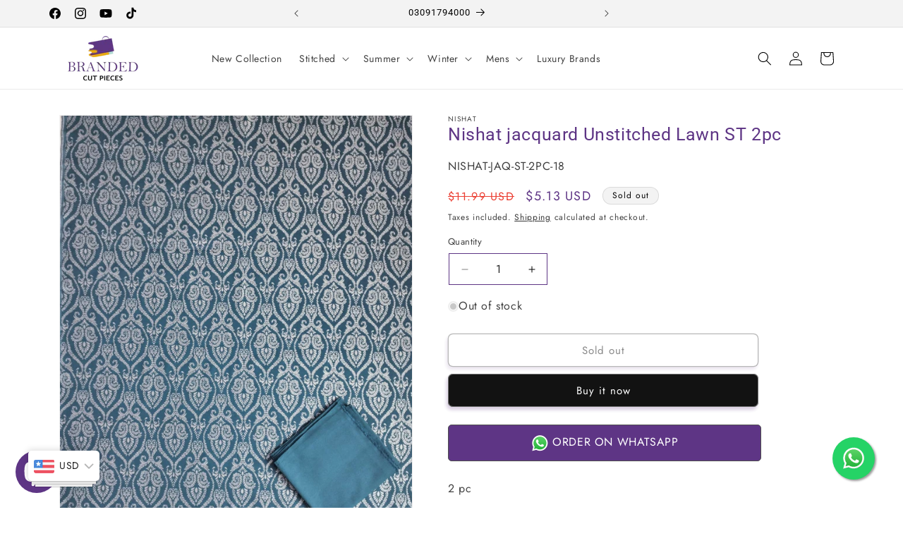

--- FILE ---
content_type: text/javascript
request_url: https://brandedcutpieces.com.pk/cdn/shop/t/54/assets/shine-trust-v4-product-badge.js?v=170993902962194023541762798277
body_size: 4993
content:
!function(e){"use strict";const t=setInterval(()=>{window.ST_GLOBALS&&(clearInterval(t),f().then(()=>console.info("ST Product Badge loaded")))});class i{constructor(t){this.editor=t,this.badgeElement=e.createElement("div"),this.badgeItemElement=e.createElement("div"),this.imageBadgeElement=null}render(){const{id:t,name:i,status:n,property:{positions:s=[],size:l,animation:o},badgeType:r,displayPosition:d,positionImage:c,hasDynamicData:p,badgeEditData:{labelLink:u=""}}=this.editor;this.badgeElement.style.display="none",this.badgeElement.classList.add("shine-trust-icon-wrap"),this.badgeElement.classList.add(`item-${t}`);const m=s.length?s[0]:null;let g="";switch(window.ST_GLOBALS.pageType){case"index":g="in-home";break;case"product":g="in-single-product";break;case"cart":g="in-cart";break;case"list-collections":g="in-list-collections";break;case"collection":g="in-collection";break;case"search":g="in-search"}if(g&&this.badgeElement.classList.add(g),this.badgeItemElement.classList.add("badgeItem"),this.badgeItemElement.classList.add(o),m){const e=m?.preset||"top-left";if("%"===(m?.unit||"%"))this.badgeItemElement.style.left=`${m.axisX}%`,this.badgeItemElement.style.top=`${m.axisY}%`;else switch(e){case"top-left":default:this.badgeItemElement.style.left=`${m.axisX}px`,this.badgeItemElement.style.top=`${m.axisY}px`;break;case"top-right":this.badgeItemElement.style.right=`${m.axisX}px`,this.badgeItemElement.style.top=`${m.axisY}px`;break;case"bottom-left":this.badgeItemElement.style.left=`${m.axisX}px`,this.badgeItemElement.style.bottom=`${m.axisY}px`;break;case"bottom-right":this.badgeItemElement.style.right=`${m.axisX}px`,this.badgeItemElement.style.bottom=`${m.axisY}px`}}if("image-badge"===r){if(this.imageBadgeElement=e.createElement("img"),this.editor?.patternBadgeCSSRender){const i=this.editor.patternBadgeCSSRender,a=`.item-${t.toString()}`,n=i.replaceAll(/{{REPLATE_ID_BADGE}}/g,a),s=e.createElement("style");s.type="text/css";const l=`${n}`;s.appendChild(e.createTextNode(l)),e.head.appendChild(s)}else window.ST_META_DATA.resizeBadge?(this.badgeItemElement.style.width=`${window.ST_META_DATA.resizeBadge}%`,this.badgeItemElement.style.maxWidth=`${l}px`):this.badgeItemElement.style.width=`${l}px`;this.badgeItemElement.style.height="auto";const i=m.imageURL,n=i.lastIndexOf("/");if(this.imageBadgeElement.setAttribute("src",a+"/assets/"+i.substring(n+1)),this.imageBadgeElement.setAttribute("alt",t),this.imageBadgeElement.setAttribute("data-src",i),this.imageBadgeElement.style.width="100%",this.imageBadgeElement.setAttribute("style","height : auto !important"),this.imageBadgeElement.style.objectFit="unset",m){"%"===(m?.unit||"%")?(this.imageBadgeElement.style.transform=`translate(${-1*m.axisX}%, ${-1*m.axisY}%)`,this.imageBadgeElement.style.WebkitTransform=`translate(${-1*m.axisX}%, ${-1*m.axisY}%)`):(this.imageBadgeElement.style.transform="translate(0)",this.imageBadgeElement.style.WebkitTransform="translate(0)")}if(""!==u){const t=e.createElement("a");t.href=u,t.target="_blank",t.style.display="inline-flex",t.style.lineHeight="1",t.style.textDecoration="none",t.appendChild(this.imageBadgeElement),this.badgeItemElement.appendChild(t)}else this.badgeItemElement.appendChild(this.imageBadgeElement)}else if("text-badge"===r){const{patternID:t,patternBadgeData:{badgeHtml:i,badgeCss:a,badgeName:n},badgeEditData:{labelText:s,fontFamily:l},patternBadgeCSSRender:o,hasDynamicData:r}=this.editor;if(this.imageBadgeElement=e.createElement("div"),this.imageBadgeElement.classList.add("patternBadgeItem"),m){"%"===(m?.unit||"%")?(this.imageBadgeElement.style.transform=`translate(${-1*m.axisX}%, ${-1*m.axisY}%)`,this.imageBadgeElement.style.WebkitTransform=`translate(${-1*m.axisX}%, ${-1*m.axisY}%)`):(this.imageBadgeElement.style.transform="translate(0)",this.imageBadgeElement.style.WebkitTransform="translate(0)")}let d=i;if(!r){const e=window.ST_GLOBALS.translate(s);d=d.replace("{{TEXT_BADGE}}",e)}""!==u&&(d=`<a href="${u}" target="_blank" style="display: inline-flex; line-height: 1; text-decoration: none">${d}</a>`),this.imageBadgeElement.innerHTML=d,this.badgeItemElement.classList.add("badgeItemPattern"),this.badgeItemElement.appendChild(this.imageBadgeElement),this.badgeElement.classList.add(t.substring(1))}return this.badgeElement.appendChild(this.badgeItemElement),{id:t,badgeEl:this.badgeElement,badgeType:r,displayPosition:d,hasDynamicData:p,positionImage:c,labelText:this.editor?.badgeEditData?.labelText,patternName:this.editor?.patternBadgeData?.badgeName,patternCss:this.editor?.patternBadgeData?.badgeCss,badgeCss:"text-badge"===r?this.editor?.patternBadgeCSSRender:"",filters:window.ST_GLOBALS.convertFilters(this.editor?.productFilters,this.editor?.selectedProducts),fontFamily:this.editor?.badgeEditData?.fontFamily}}}let a=null,n=!1,s="",l=null,o=!1,r=!1,d=!1,c="",p=null;const u=["absolute","fixed","sticky"];let m="";const g={},h={default:null,custom:null,customPosition:null},f=async function(){if(!window.ST_PLAN||"ACTIVE"!==window.ST_PLAN?.status)return;let t="en";try{t=await window.ST_GLOBALS.getCountryCode()}catch(e){}let u=[...window.ST_PRODUCT_BADGES,...window.ST_AUTOMATION_BADGES]||[];if(0===u.length)return;"Free"===window.ST_PLAN?.name&&(u=u.splice(0,2)),a=window.ST_GLOBALS.getBaseCDN(),n=window.ST_META_DATA.fixMultiLanguage||!1,o=window.ST_META_DATA.prefixLanguageCode||!1,r=window.ST_META_DATA.useUrlLocate||!1,d=window.ST_META_DATA.useRootLanguage||!1,s=window.ST_META_DATA.mainLanguageCode||"",c=window.ST_META_DATA.findByTitle||"",l=window.ST_GLOBALS.currentLanguage,d&&(l=Shopify.routes.root.replaceAll("/","")),m=window.ST_META_DATA?.excludedLinks||'a[href*="/products/"]:not(.sp-link):not(.stBadgeLoaded),[data-href]:not(.sp-link):not(.stBadgeLoaded)',h.default=$(),h.custom=P(),h.customPosition=O();const f=[],T={},S={};if(u.map(e=>{const{status:a=!1,property:{startDateStatus:n,endDateStatus:s,startDate:l,endDate:o},badgeEditData:r}=e,{targeting:{locationFilter:d="include",locationShow:c=["all"]}}=r;let p=!1;if("include"===d&&(c.includes("all")||c.includes(t.toLowerCase()))?p=!0:"exclude"!==d||c.includes("all")||c.includes(t.toLowerCase())||(p=!0),a&&p){let t=!1;if(n||s){const e=window.ST_GLOBALS.dateWithTimeZone(new Date,window.ST_META_DATA.timeZone),i=window.ST_GLOBALS.dateWithTimeZone(l,window.ST_META_DATA.timeZone),a=window.ST_GLOBALS.dateWithTimeZone(o,window.ST_META_DATA.timeZone);(!n&&s&&a.getTime()>=e.getTime()||n&&!s&&i.getTime()<=e.getTime()||n&&s&&i.getTime()<=e.getTime()&&a.getTime()>=e.getTime())&&(t=!0)}else t=!0;if(t){const{targeting:t={}}=r;if(k(window.ST_GLOBALS.pageType,t?.pageShow,t?.collections)){const t=new i(e).render();g[t.id]=t;const a=t.fontFamily;if("object"==typeof a&&a?.fontFamily){0===f.filter(e=>e.fontFamily===a.fontFamily&&parseInt(e.fontWeight)===parseInt(a.fontWeight)).length&&f.push(a)}t?.patternCss&&!T.hasOwnProperty(t.patternName)&&(T[t.patternName]=t.patternCss),t?.badgeCss&&(S[t.id]=t.badgeCss)}}}}),f.length&&f.map(e=>{window.ST_LOADED_FONTS.includes(e.fontFamily)||window.ST_GLOBALS.loadFont(e)}),Object.keys(T).length){let e="";for(const t in T)e+=T[t];window.ST_GLOBALS.addStyle(e)}if(Object.keys(S).length){let e="";for(const t in S)e+=S[t];window.ST_GLOBALS.addStyle(e)}let _=e.URL;const L=new URL(_);p=L.searchParams.get("variant")||null,e.addEventListener("change",function(t){const i=e.URL,a=new URL(i);p=a.searchParams.get("variant")||null,p&&_!==i&&(_=i);const n=e.body.querySelectorAll(".single-product-badge.has-dynamic-data");for(let e=0;e<n.length;e++)try{const t=n[e],i=JSON.parse(t.dataset.badge_id).id,a=JSON.parse(t.dataset.variants);if(a&&a.hasOwnProperty(p)&&g.hasOwnProperty(i)){t.classList.remove("none-variant");const e=t.querySelector(".st-label-text"),n=a[p];let{labelText:s}=g[i],l=window.ST_GLOBALS.translate(s);v(l,n)||t.classList.add("none-variant"),l=E(l,n),e.innerHTML=l}}catch(e){console.log(e)}});const A=e.querySelector('[data-app="shine-trust-app"]'),B=e.querySelector('[data-app="shine-trust-app-single"]');A&&y(),B&&(e.body.classList.add("st-single-loaded"),w(B)),b(),setInterval(()=>{A&&y(),b()},500)},w=async function(e){for(const t in g){const i=g[t],{filters:a}=i;if(e)try{const{product:t=""}=e.dataset,n=JSON.parse(Base64.decode(t));S(a,n,i,[null])}catch(e){console.log(e)}}},y=async function(){const e=G('.sp-product-card a[href*="/products/"]:not(.stBadgeLoaded)');for(const t in g){const i=g[t],{filters:a}=i;for(let t=0;t<e.length;t++){const n=e[t],s=n.getAttribute("href")||n.getAttribute("data-href");C(s);n.classList.add("stBadgeLoaded");const l=n.closest(".sp-product-card").querySelector('[data-app="shine-trust-app"]');if(l)try{const{product:e=""}=l.dataset,t=JSON.parse(Base64.decode(e));S(a,t,i,[n])}catch(e){console.log(e)}}}},b=async function(){const t=G();let i=[];const a={};for(let e=0;e<t.length;e++){const n=t[e],s=n.getAttribute("href")||n.getAttribute("data-href"),l=C(s);a.hasOwnProperty(l)?a[l].push(n):a[l]=[n],i.push(l),n.classList.add("stBadgeLoaded")}if("product"===window.ST_GLOBALS.pageType&&window.ST_GLOBALS.productHandle&&!e.body.classList.contains("st-single-loaded")&&(a.hasOwnProperty(window.ST_GLOBALS.productHandle)?a[window.ST_GLOBALS.productHandle].push(null):a[window.ST_GLOBALS.productHandle]=[null],i.push(window.ST_GLOBALS.productHandle),e.body.classList.add("st-single-loaded")),i=[...new Set(i)],i.length)if(c){I().map(e=>{let t="";t=n&&l!==s?o?`${r?window.ST_GLOBALS.shopUrlLocate:window.ST_GLOBALS.shopUrl}/search.js?q=${e}&view=shinetrust.product-handles`:`${r?window.ST_GLOBALS.shopUrlLocate:`${window.ST_GLOBALS.shopUrl}/${l}`}/search.js?q=${e}&view=shinetrust.product-handles`:`${r?window.ST_GLOBALS.shopUrlLocate:window.ST_GLOBALS.shopUrl}/search.js?q=${e}&view=shinetrust.product-handles`,T(t,a).then(()=>!0)})}else{const e=i.length,t=50;for(let d=0;d<e;d+=t){const e=i.slice(d,d+t),c=e.length;let p="";e.map((e,t)=>{p+=n&&l!==s&&!r?`${e}${t<c-1?" OR ":""}`:`handle:"${e}"${t<c-1?" OR ":""}`});let u="";u=n&&l!==s?o?`${r?window.ST_GLOBALS.shopUrlLocate:window.ST_GLOBALS.shopUrl}/search.js?q=${p}&view=shinetrust.product-handles`:`${r?window.ST_GLOBALS.shopUrlLocate:`${window.ST_GLOBALS.shopUrl}/${l}`}/search.js?q=${p}&view=shinetrust.product-handles`:`${r?window.ST_GLOBALS.shopUrlLocate:window.ST_GLOBALS.shopUrl}/search.js?q=${p}&view=shinetrust.product-handles`,u&&T(u,a).then(()=>!0)}}},T=async function(e,t){try{const i=await fetch(e,{mode:"no-cors"}),a=await i.json();for(const e in g){const i=g[e],{filters:n}=i;a.map(e=>{let{handle:a}=e;t.hasOwnProperty(a)&&S(n,e,i,t[a])})}}catch(e){console.log(e)}},S=function(e,t,i,a){let{published_at:n,created_at:s,on_sale:l,inventory:o,collections:r,tags:d,title:c,id:p,featured_image:u,available:m,price_min:g,price_max:h,vendor:f,type:w,variant:y,variants:b}=t;if(g=window.ST_GLOBALS.fixPrice(g),h=window.ST_GLOBALS.fixPrice(h),e.type)if("new-arrival"===e.type){let t=window.ST_GLOBALS.dateWithTimeZone(new Date(parseInt(n)),window.ST_META_DATA.timeZone);window.ST_META_DATA?.newArrivalByCreatedAt&&(t=window.ST_GLOBALS.dateWithTimeZone(new Date(parseInt(s)),window.ST_META_DATA.timeZone));const l=window.ST_GLOBALS.dateWithTimeZone(new Date(e.date),window.ST_META_DATA.timeZone);t.getTime()>=l.getTime()&&_(a,i,{variant:y,variants:b,inventory:o,badge_id:{id:i.id}},{title:c,featured_image:u})}else"on-sale"===e.type&&l||"low-stock"===e.type&&o>0&&o<=e.quantity?_(a,i,{variant:y,variants:b,inventory:o,badge_id:{id:i.id}},{title:c,featured_image:u}):"out-stock"!==e.type||m||_(a,i,{variant:y,variants:b,inventory:o,badge_id:{id:i.id}},{title:c,featured_image:u});else if("all"===e?.mode)_(a,i,{variant:y,variants:b,badge_id:{id:i.id},inventory:o},{title:c,featured_image:u});else if("manual"===e?.mode&&e.products.size)e.products.has(p)&&_(a,i,{variant:y,variants:b,inventory:o,badge_id:{id:i.id}},{title:c,featured_image:u});else if("condition"===e?.mode){let t=0,n=Object.keys(e.filters).length;if(e.collection.length){n+=1;const i=r.some(t=>e.collection.includes(t.toString()));(e.collection.includes("all")||i)&&(t+=1)}if(e.collectionExclude.length){n+=1;r.some(t=>e.collectionExclude.includes(t.toString()))||(t+=1)}for(const i in e.filters)"_s"===i&&c.toString().toLowerCase().includes(e.filters[i])&&(t+=1),"price"===i&&!isNaN(g)&&!isNaN(h)&&g>=e.filters[i].min&&h<=e.filters[i].max&&(t+=1),"tag"===i&&d.includes(`${e.filters.tag}`)&&(t+=1),"tagExclude"!==i||d.includes(`${e.filters.tagExclude}`)||(t+=1),"vendor"===i&&f===e.filters.vendor&&(t+=1),"type"===i&&w===e.filters.type&&(t+=1),"inventory"===i&&("instock"===e.filters.inventory.type&&m&&(t+=1),"outstock"!==e.filters.inventory.type||m||(t+=1),"less-than"===e.filters.inventory.type&&m&&!isNaN(o)&&-1!==o&&o<=e.filters.inventory.lte&&(t+=1),"great-than"===e.filters.inventory.type&&m&&!isNaN(o)&&(-1===o||o>=e.filters.inventory.gte)&&(t+=1));t===n&&_(a,i,{variant:y,variants:b,inventory:o,badge_id:{id:i.id}},{title:c,featured_image:u})}},_=function(t,i,a={},n={}){const{badgeType:s,displayPosition:l,positionImage:o,id:r,badgeEl:d,hasDynamicData:c,labelText:p,labelLink:m=""}=i;if(h.default)for(let e=0;e<t.length;e++){const i=t[e];if(null===i){if("product_image"===l)if(h.customPosition&&h.customPosition.hasOwnProperty(r)&&h.customPosition[r].single){const{parent:e,child:t,await:n}=h.customPosition[r].single;L({linkEl:i,parent:e,child:t,badgeEl:d,id:r,badgeType:s,hasDynamicData:c,displayPosition:l,labelText:p,attrs:a,_await:n})}else{let e=[];h.custom?e=h.custom?.single.thumbnail:h.default&&(e=h.default?.single.thumbnail),e.map(e=>{const{parent:t,child:n,await:o=!1}=e;L({linkEl:i,parent:t,child:n,badgeEl:d,id:r,badgeType:s,hasDynamicData:c,displayPosition:l,labelText:p,attrs:a,_await:o})})}else if("product_information"===l){let e="below";if(o.includes("above")&&(e="above"),h.customPosition&&h.customPosition.hasOwnProperty(r)&&h.customPosition[r].single){const{parent:t,child:n,await:o}=h.customPosition[r].single;L({linkEl:i,parent:t,child:n,badgeEl:d,id:r,badgeType:s,hasDynamicData:c,displayPosition:l,labelText:p,position:e,attrs:a,_await:o})}else{let t=[],n=[];h.default&&(t=h.default?.single.title,n=h.default?.single.price),h.custom&&(t=h.custom?.single.title,n=h.custom?.single.price);let u=t;"below_price"!==o&&"above_price"!==o||(u=n),u.map(t=>{const{parent:n,child:o,await:u=!1}=t;L({linkEl:i,parent:n,child:o,badgeEl:d,id:r,badgeType:s,hasDynamicData:c,displayPosition:l,labelText:p,position:e,attrs:a,_await:u})})}}}else if("product_image"===l)if(h.customPosition&&h.customPosition.hasOwnProperty(r)&&h.customPosition[r].loop){const{parent:e,child:t,await:n}=h.customPosition[r].loop;L({linkEl:i,parent:e,child:t,badgeEl:d,id:r,badgeType:s,hasDynamicData:c,displayPosition:l,labelText:p,attrs:a,_await:n})}else{let e=[];h.custom?e=h.custom?.loop.thumbnail:h.default&&(e=h.default?.loop.thumbnail),e.map(e=>{const{parent:t,child:n,await:o=!1}=e;L({linkEl:i,parent:t,child:n,badgeEl:d,id:r,badgeType:s,hasDynamicData:c,displayPosition:l,labelText:p,attrs:a,_await:o})})}else if("product_information"===l){let e="below";if(o.includes("above")&&(e="above"),h.customPosition&&h.customPosition.hasOwnProperty(r)&&h.customPosition[r].loop){const{parent:t,child:n,await:o}=h.customPosition[r].loop;L({linkEl:i,parent:t,child:n,badgeEl:d,id:r,badgeType:s,hasDynamicData:c,displayPosition:l,labelText:p,position:e,attrs:a,_await:o})}else{let t=[],n=[];h.default&&(t=h.default?.loop.title,n=h.default?.loop.price),h.custom&&(t=h.custom?.loop.title,n=h.custom?.loop.price);let u=t;"below_price"!==o&&"above_price"!==o||(u=n),u.map(t=>{const{parent:n,child:o,await:u=!1}=t;L({linkEl:i,parent:n,child:o,badgeEl:d,id:r,badgeType:s,hasDynamicData:c,displayPosition:l,labelText:p,position:e,attrs:a,_await:u})})}}}else if("product_image"===l){let{featured_image:t}=n;if(!t)return;t=t.split("?")[0];const i=e.body.querySelectorAll('div[data-bg*="'+t+'"], div[data-bgset*="'+t+'"],img[src*="'+t+'"], img[srcset*="'+t+'"]');for(let e=0;e<i.length;e++){const t=i[e].parentElement;if(t&&!t.classList.contains(`item-${r}`)){const e=getComputedStyle(t);u.includes(e.position)||(t.style.position="relative");const i=x(d);if(Object.keys(a).length)for(const e in a)i.dataset[e]=JSON.stringify(a[e]);"text-badge"===s&&A(c,i,p),c&&i.classList.add("has-dynamic-data"),t.appendChild(i),i.classList.add("loaded"),t.classList.add(`item-${r}`)}}}else if("product_information"===l){const{title:e}=n;let t="below";o.includes("above")&&(t="above");const i=D(e);for(let e=0;e<i.length;e++){const n=i[e].parentNode;if(n&&!n.classList.contains(`item-${r}`)){const l=x(d);if(Object.keys(a).length)for(const e in a)l.dataset[e]=JSON.stringify(a[e]);if("text-badge"===s&&A(c,l,p),"below"===t){const t=i[e].nextSibling;null===t?n.appendChild(l):n.insertBefore(l,t)}"above"===t&&n.insertBefore(l,i[e]),c&&l.classList.add("has-dynamic-data"),l.classList.add("in-product-information"),l.classList.add("loaded"),n.classList.add(`item-${r}`)}}}},L=async function(t){const{linkEl:i,parent:a,child:n,badgeEl:s,id:l,badgeType:o,hasDynamicData:r,displayPosition:d="product_image",labelText:c,attrs:p={},position:m=null,_await:g=!1}=t,h=null===i;let f;if(f=a?i?i.closest(a):e.body.querySelector(a):e.body,f&&!f.classList.contains(`item-${l}`)){let e=f.querySelectorAll(n);if(0===e.length&&g){let t=0;for(;t<=10;)e=f.querySelectorAll(n),0===e.length?(await new Promise(e=>setTimeout(e,300)),t++):t=11}for(let t=0;t<e.length;t++){const a=e[t],n=getComputedStyle(a);"product_image"!==d||u.includes(n.position)||(a.style.position="relative");const g=x(s);if(Object.keys(p).length)for(const e in p)g.dataset[e]=JSON.stringify(p[e]);if("text-badge"===o&&A(r,g,c,h),m){const e=a.parentNode;if("below"===m){const t=a.nextSibling;null===t?e.appendChild(g):e.insertBefore(g,t)}else"above"===m&&e.insertBefore(g,a)}else a.appendChild(g);m&&g.classList.add("in-product-information"),i||g.classList.add("single-product-badge"),r&&g.classList.add("has-dynamic-data"),g.classList.add("loaded"),f.classList.add(`item-${l}`)}}},A=function(e,t,i,a=!1){const n=t.querySelector(".st-label-text");let s=window.ST_GLOBALS.translate(i);if(e)try{let e=JSON.parse(t.dataset.variant);if(!a&&window.ST_META_DATA?.inventoryByTotal&&(e.inventory_quantity=t.dataset.inventory),p){const i=JSON.parse(t.dataset.variants);i.hasOwnProperty(p)&&(e=i[p])}e&&(t.classList.remove("none-variant"),v(s,e)||t.classList.add("none-variant"),s=E(s,e,t),n.innerHTML=s)}catch(e){console.log(e)}},E=function(e,t,i=void 0){return e=e.replace(/{{sale_amount}}|{{sale_percent}}|{{inventory}}|{{mtf\.(.*)}}/g,function(e){return B(e,t,i)})},B=function(e,t,i=void 0){const{sale_amount:a,sale_percent:n,inventory_quantity:s,id:l}=t;switch(e){case"{{sale_amount}}":return a;case"{{sale_percent}}":return`${n}%`;case"{{inventory}}":return s;default:if(/{{mtf\.(.*)}}/.test(e)){const t=e.match(/{{mtf\.(.*)}}/)[1],a=window.ST_DATA_METAFIELDS;if(!a.hasOwnProperty(l))return i.classList.add("none-variant"),"";if(""!==a[l][t]&&null!==a[l][t]&&void 0!==a[l][t])return a[l][t];i.classList.add("none-variant")}return""}},v=function(e,t){let{price:i,compare_at_price:a,inventory_quantity:n,inventory_management:s}=t;i=parseFloat(i),a=parseFloat(a),n=parseInt(n),s=""===s?null:s;const l=e.match(/{{sale_amount}}|{{sale_percent}}|{{inventory}}|{{mtf\.(.*)}}/gm);if(null===l)return!1;if(l.includes("{{sale_amount}}")||l.includes("{{sale_percent}}"))return a>i;if(l.includes("{{inventory}}"))return null!==s&&-1!==n&&n>0;for(let e of l)if(/{{mtf\.(.*)}}/.test(e))return!0;return!1},D=function(t,i=null){const a=[],n=null===i?e:i;for(const e of n.querySelectorAll("div, h1, h2, h3, h4, h5, h6, h1 a, h2 a, h3 a, h4 a, h5 a, h6 a"))e.textContent.trim()===t&&0===e.children.length&&a.push(e);return a},x=function(e){const t=e.cloneNode(!0),i=t.querySelector("img");return null!==i&&(i.onerror=function(){return this.onerror="",this.src=this.getAttribute("data-src"),!0}),t},O=function(){if(window.ST_META_DATA.customBadgePosition){const e=window.ST_META_DATA.customBadgePosition.replace(/[\n\r\t]+/g,"").split(","),t={};return e.map(e=>{const i=e.split("||");i.length>=4&&(t.hasOwnProperty(i[0])||(t[i[0]]={single:null,loop:null}),t[i[0]][i[1]]={parent:i[2],child:i[3],await:!(void 0===i[4]||"1"!==i[4])})}),t}return null},P=function(){if(window.ST_META_DATA.customCompatibleTheme){const e=window.ST_META_DATA.customCompatibleTheme.replace(/[\n\r\t]+/g,"").trim().split(";;"),t={loop:{thumbnail:[{parent:".sp-product-card",child:".sp-product-card-media",await:!1}],title:[{parent:".sp-product-card",child:".sp-product-card-heading",await:!1}],price:[{parent:".sp-product-card",child:".sp-product-card-price",await:!1}]},single:{thumbnail:[],title:[],price:[]}};return e.map(e=>{if(""!==e){const i=e.split(":");if(2===i.length){i[1].split(",").map(e=>{const a=e.split("||"),n={parent:a[0],child:a[1],await:3===a.length};switch(i[0]){case"image":t.loop.thumbnail.push(n);break;case"title":t.loop.title.push(n);break;case"price":t.loop.price.push(n);break;case"imageSingle":t.single.thumbnail.push(n);break;case"titleSingle":t.single.title.push(n);break;case"priceSingle":t.single.price.push(n)}})}}}),t}return null},$=function(){if(window.ST_META_DATA.compatibleData){const{selectors:{image:e,imageSingleProduct:t,detail:{title:i,price:a,titleSingleProduct:n,priceSingleProduct:s}}}=window.ST_META_DATA.compatibleData,l={loop:{thumbnail:[{parent:".sp-product-card",child:".sp-product-card-media",await:!1}],title:[{parent:".sp-product-card",child:".sp-product-card-heading",await:!1}],price:[{parent:".sp-product-card",child:".sp-product-card-price",await:!1}]},single:{thumbnail:[],title:[],price:[]}};return e.map(e=>{const t=e.split("||");l.loop.thumbnail.push({parent:t[0],child:t[1]})}),t.map(e=>{l.single.thumbnail.push({parent:null,child:e,await:1})}),i.map(e=>{const t=e.split("||");l.loop.title.push({parent:t[0],child:t[1]})}),n.map(e=>{l.single.title.push({parent:null,child:e})}),a.map(e=>{const t=e.split("||");l.loop.price.push({parent:t[0],child:t[1]})}),s.map(e=>{l.single.price.push({parent:null,child:e})}),l}return null},k=function(e,t,i=[]){let a=!1;if(t||(t=["homepage","collection_page","collection_list","product_page","search","others"]),"string"==typeof t){let i=t;switch(t){case"collection_page":i="collection";break;case"collection_list":i="list-collections";break;case"product_page":i="product";break;case"homepage":i="index";break;case"others":i="page"}"all"!==i&&i!==e||(a=!0)}else{t.map(e=>{switch(e){case"collection_page":return"collection";case"collection_list":return"list-collections";case"product_page":return"product";case"homepage":return"index";case"others":return"page";default:return e}}).includes(e)&&(a=!0)}return a},G=function(t=""){return t?e.querySelectorAll(t):m?e.querySelectorAll(m):e.querySelectorAll('a[href*="/products/"]:not(.sp-link):not(.stBadgeLoaded),[data-href]:not(.sp-link):not(.stBadgeLoaded)')},I=function(){let t=[],i=[];const a=e.querySelectorAll(c);for(let e=0;e<a.length;e++)t.push(a[e].innerHTML.trim().replaceAll(/&amp;|&/g,"")),a[e].classList.add("stTitleLoaded");t=[...new Set(t)];const n=t.length;for(let e=0;e<n;e+=50){const a=t.slice(e,e+50),n=a.length;let s="";a.map((e,t)=>{s+=`title:"${e}"${t<n-1?" OR ":""}`}),s&&i.push(s)}return i},C=function(e){const t=e.split("#")[0].split("?")[0].split("/products/");return decodeURIComponent(t[1])}}(window.document);

--- FILE ---
content_type: application/javascript
request_url: https://fp.bloomanalytics.io/javascript/bloom_tracker.js
body_size: 52694
content:
const _0x568cfa=_0x26b8;(function(_0x48d82d,_0x2a2b4e){const _0x1e6b5d=_0x26b8,_0x1b3cbc=_0x48d82d();while(!![]){try{const _0x2eb508=parseInt(_0x1e6b5d(0x1a8))/0x1+-parseInt(_0x1e6b5d(0x1a9))/0x2*(parseInt(_0x1e6b5d(0x1aa))/0x3)+parseInt(_0x1e6b5d(0x1ab))/0x4*(-parseInt(_0x1e6b5d(0x1ac))/0x5)+parseInt(_0x1e6b5d(0x1ad))/0x6*(-parseInt(_0x1e6b5d(0x1ae))/0x7)+-parseInt(_0x1e6b5d(0x1af))/0x8+parseInt(_0x1e6b5d(0x1b0))/0x9+parseInt(_0x1e6b5d(0x1b1))/0xa;if(_0x2eb508===_0x2a2b4e)break;else _0x1b3cbc['push'](_0x1b3cbc['shift']());}catch(_0x2c5945){_0x1b3cbc['push'](_0x1b3cbc['shift']());}}}(_0x4c57,0x1e8c5));class FingerprintStorage{static[_0x568cfa(0x1b2)](_0x12ac37){const _0x76fc1b=_0x26b8,_0x4a7564=localStorage[_0x76fc1b(0x1b3)](_0x12ac37);if(_0x4a7564){try{const _0x137a11=JSON[_0x76fc1b(0x1b4)](_0x4a7564);if(_0x137a11[_0x76fc1b(0x1b5)])return _0x137a11[_0x76fc1b(0x1b5)];}catch(_0x5de6cc){}return _0x4a7564;}const _0x416a57=document['cookie'][_0x76fc1b(0x1b6)](new RegExp(_0x76fc1b(0x1b7)+encodeURIComponent(_0x12ac37)+_0x76fc1b(0x1b8)));if(_0x416a57)return decodeURIComponent(_0x416a57[0x1]);return null;}static['set'](_0x2fdd16,_0x6a7afa,_0x4fe585=0x16d){const _0x4760ad=_0x26b8;localStorage['setItem'](_0x2fdd16,_0x6a7afa);let _0x53c6b8='';if(_0x4fe585){const _0x2c1314=new Date();_0x2c1314[_0x4760ad(0x1b9)](_0x2c1314[_0x4760ad(0x1ba)]()+_0x4fe585*0x18*0x3c*0x3c*0x3e8),_0x53c6b8=_0x4760ad(0x1bb)+_0x2c1314['toUTCString']();}document[_0x4760ad(0x1bc)]=encodeURIComponent(_0x2fdd16)+'='+encodeURIComponent(_0x6a7afa)+_0x53c6b8+_0x4760ad(0x1bd);}static['getOrSet'](_0x584439,_0x342295){const _0x47db16=_0x26b8,_0x307eb3=this[_0x47db16(0x1b2)](_0x584439);if(_0x307eb3)return _0x307eb3;return this[_0x47db16(0x1be)](_0x584439,_0x342295),_0x342295;}static[_0x568cfa(0x1bf)](_0x5f066e){const _0x1e3b51=_0x26b8;localStorage[_0x1e3b51(0x1c0)](_0x5f066e),document[_0x1e3b51(0x1bc)]=encodeURIComponent(_0x5f066e)+'=;\x20expires=Thu,\x2001\x20Jan\x201970\x2000:00:00\x20UTC;\x20path=/;';}static['clear'](){const _0x244f2d=_0x26b8;localStorage['clear'](),document[_0x244f2d(0x1bc)][_0x244f2d(0x1c1)](';')[_0x244f2d(0x1c2)](_0x56c34f=>{const _0x1ee9cd=_0x26b8;document[_0x1ee9cd(0x1bc)]=_0x56c34f['replace'](/^ +/,'')['replace'](/=.*/,_0x1ee9cd(0x1c3)+new Date()['toUTCString']()+_0x1ee9cd(0x1c4));});}}function hasTouch(){const _0x2dba79=_0x26b8;try{return _0x2dba79(0x1c5)in window&&!!document[_0x2dba79(0x1c6)](_0x2dba79(0x1c7));}catch(_0x3b327a){return![];}}function wait(_0x297ce3,_0x155d2d){return new Promise(_0x38b7f8=>setTimeout(_0x38b7f8,_0x297ce3,_0x155d2d));}function countTruthy(_0x10d40c){const _0x4ec891=_0x26b8;return _0x10d40c[_0x4ec891(0x1c8)](Boolean)['length'];}function isWebKit(){const _0x16ae4a=_0x26b8;return countTruthy([_0x16ae4a(0x1c9)in window,_0x16ae4a(0x1ca)in window,_0x16ae4a(0x1cb)in window,navigator['userAgent'][_0x16ae4a(0x1cc)](_0x16ae4a(0x1cd))===0x0,_0x16ae4a(0x1ce)in navigator,_0x16ae4a(0x1cf)in window])>=0x4;}function isSafariWebKit(){const _0x5e782e=_0x26b8,_0x33253e=window;if(!isFunctionNative(_0x33253e[_0x5e782e(0x1d0)]))return![];return countTruthy([String(_0x33253e[_0x5e782e(0x1d1)])===_0x5e782e(0x1d2),'MicrodataExtractor'in _0x33253e])>=0x1;}function isFunctionNative(_0x5d9dfa){const _0x1c42e2=_0x26b8;return typeof _0x5d9dfa==='function'&&/\{\s*\[native code\]\s*\}/[_0x1c42e2(0x1d3)](''+_0x5d9dfa);}function isWebKit616OrNewer(){const _0x48b4ed=_0x26b8,{navigator:_0x549ad3,CSS:_0x58919f}=window;return countTruthy([!(_0x48b4ed(0x1ce)in _0x549ad3),_0x48b4ed(0x1d4)in window&&_0x48b4ed(0x1d5)in HTMLButtonElement[_0x48b4ed(0x1d6)],_0x48b4ed(0x1d7)in window,_0x58919f[_0x48b4ed(0x1d8)](_0x48b4ed(0x1d9)),_0x58919f[_0x48b4ed(0x1d8)](_0x48b4ed(0x1da))])>=0x4;}function isChromium(){const _0x36471c=_0x26b8,_0x443d26=[_0x36471c(0x1db)in navigator,_0x36471c(0x1dc)in navigator,navigator['userAgent'][_0x36471c(0x1cc)]('Edg/')===0x0,_0x36471c(0x1dd)in window,_0x36471c(0x1de)in window,_0x36471c(0x1df)in window,_0x36471c(0x1e0)in window],_0x14ff91=countTruthy(_0x443d26);return _0x14ff91>=0x5;}function isChromium86OrNewer(){const _0x16f501=_0x26b8;return countTruthy([!('HTMLElement'in window),_0x16f501(0x1e1)in window,''+window[_0x16f501(0x1e2)]===_0x16f501(0x1e3),''+window[_0x16f501(0x1e4)]===_0x16f501(0x1e5)])>=0x3;}const FONT_LIST=[_0x568cfa(0x1e6),_0x568cfa(0x1e7),'Aldhabi','Gadugi',_0x568cfa(0x1e8),_0x568cfa(0x1e9),_0x568cfa(0x1ea),'Javanese\x20Text',_0x568cfa(0x1eb),_0x568cfa(0x1ec),_0x568cfa(0x1ed),'Bahnschrift',_0x568cfa(0x1ee),_0x568cfa(0x1ef),_0x568cfa(0x1f0),_0x568cfa(0x1f1),_0x568cfa(0x1f2),'Luminari',_0x568cfa(0x1f3),_0x568cfa(0x1f4),_0x568cfa(0x1f5),_0x568cfa(0x1f6),_0x568cfa(0x1f7),_0x568cfa(0x1f8),_0x568cfa(0x1f9),_0x568cfa(0x1fa),_0x568cfa(0x1fb),'Noto\x20Serif\x20Yezidi\x20Regular',_0x568cfa(0x1fc),_0x568cfa(0x1fd),_0x568cfa(0x1fe),_0x568cfa(0x1ff),_0x568cfa(0x200),_0x568cfa(0x201),_0x568cfa(0x202),'KACSTOffice',_0x568cfa(0x203),'Source\x20Code\x20Pro',_0x568cfa(0x204),'Gentium\x20Book\x20Basic',_0x568cfa(0x205),_0x568cfa(0x206),_0x568cfa(0x207),'Cousine',_0x568cfa(0x208),_0x568cfa(0x209),_0x568cfa(0x20a),_0x568cfa(0x20b),_0x568cfa(0x20c),_0x568cfa(0x20d),_0x568cfa(0x20e)];async function getFonts(){const _0x2c21b9=_0x26b8;try{const _0xc27f70=FONT_LIST['map'](_0x499ebb=>new FontFace(_0x499ebb,'local(\x22'+_0x499ebb+'\x22)')[_0x2c21b9(0x20f)]()[_0x2c21b9(0x210)](_0x3082e4=>_0x3082e4[_0x2c21b9(0x211)])[_0x2c21b9(0x212)](()=>null)),_0x414f25=(await Promise['allSettled'](_0xc27f70))[_0x2c21b9(0x1c8)](_0x34c442=>_0x34c442[_0x2c21b9(0x213)]===_0x2c21b9(0x214)&&_0x34c442[_0x2c21b9(0x1b5)])['map'](_0x3f15b7=>_0x3f15b7[_0x2c21b9(0x1b5)]),_0x586f83=[...new Set(_0x414f25)][_0x2c21b9(0x215)](),_0x3ca9eb=[{'name':_0x2c21b9(0x216),'fonts':{'7':['Cambria\x20Math','Lucida\x20Console'],'8':['Aldhabi',_0x2c21b9(0x217),_0x2c21b9(0x1e8),_0x2c21b9(0x1e9)],'8.1':[_0x2c21b9(0x1ea),_0x2c21b9(0x218),_0x2c21b9(0x1eb)],'10':[_0x2c21b9(0x1ec),_0x2c21b9(0x1ed),'Bahnschrift',_0x2c21b9(0x1ee)],'11':[_0x2c21b9(0x1ef)]}},{'name':_0x2c21b9(0x219),'fonts':{'10.9':[_0x2c21b9(0x1f0),_0x2c21b9(0x1f1)],'10.10':[_0x2c21b9(0x1f2),_0x2c21b9(0x21a)],'10.11':[_0x2c21b9(0x1f3)],'10.12':['American\x20Typewriter\x20Semibold',_0x2c21b9(0x1f5),'SignPainter-HouseScript\x20Semibold'],'10.13-10.14':[_0x2c21b9(0x1f7)],'10.15-11':[_0x2c21b9(0x1f8),_0x2c21b9(0x1f9)],'12':[_0x2c21b9(0x1fa),_0x2c21b9(0x1fb),_0x2c21b9(0x21b)],'13':[_0x2c21b9(0x1fc),_0x2c21b9(0x1fd),_0x2c21b9(0x1fe),'Noto\x20Sans\x20Canadian\x20Aboriginal\x20Regular']}},{'name':_0x2c21b9(0x21c),'fonts':{'Microsoft\x20Outlook':['MS\x20Outlook'],'Adobe\x20Acrobat':['ZWAdobeF'],'LibreOffice':[_0x2c21b9(0x202),_0x2c21b9(0x21d),_0x2c21b9(0x203),_0x2c21b9(0x21e)],'OpenOffice':[_0x2c21b9(0x204),'Gentium\x20Book\x20Basic',_0x2c21b9(0x205)]}},{'name':_0x2c21b9(0x21f),'fonts':{'list':['Arimo',_0x2c21b9(0x207),_0x2c21b9(0x220),_0x2c21b9(0x208),_0x2c21b9(0x209),'Noto\x20Color\x20Emoji',_0x2c21b9(0x20b)]}},{'name':_0x2c21b9(0x221),'fonts':{'list':[_0x2c21b9(0x20c),_0x2c21b9(0x20d),_0x2c21b9(0x20e)]}}];for(const _0x487224 of _0x3ca9eb){const _0x5e8369=_0x487224[_0x2c21b9(0x222)][_0x2c21b9(0x223)]?[['N/A',_0x487224[_0x2c21b9(0x222)]['list']]]:Object[_0x2c21b9(0x224)](_0x487224[_0x2c21b9(0x222)]);for(const [_0x51526b,_0x2b988e]of _0x5e8369){if(_0x586f83[_0x2c21b9(0x225)](_0x4fa86b=>_0x2b988e['includes'](_0x4fa86b)))return{'fontList':_0x586f83,'platform':_0x487224[_0x2c21b9(0x226)],'version':_0x51526b};}}return{'fontList':_0x586f83,'platform':'unknown','version':'0'};}catch(_0x17932b){return console[_0x2c21b9(0x227)](_0x17932b),{'fontList':[],'platform':_0x2c21b9(0x228),'version':'0'};}}const fontStyles={'defaultStyle':[],'appleSystem':[{'font':_0x568cfa(0x229)}],'serif':[{'fontFamily':_0x568cfa(0x22a)}],'sansSerif':[{'fontFamily':'sans-serif'}],'monospace':[{'fontFamily':_0x568cfa(0x22b)}],'minimumSize':[{'fontSize':_0x568cfa(0x22c)}],'systemUI':[{'fontFamily':'system-ui'}]};async function fontDimensions(){const _0x3e9610=_0x26b8,_0x591924=document[_0x3e9610(0x22d)](_0x3e9610(0x22e));_0x591924['style'][_0x3e9610(0x22f)]=_0x3e9610(0x230),_0x591924['style'][_0x3e9610(0x231)]='-9999px',_0x591924[_0x3e9610(0x232)][_0x3e9610(0x233)]=_0x3e9610(0x234),document[_0x3e9610(0x235)][_0x3e9610(0x236)](_0x591924);try{const _0x4db100={},_0x47d851=Object[_0x3e9610(0x237)](fontStyles),_0x351093=Object[_0x3e9610(0x238)](fontStyles),_0x34f147=document[_0x3e9610(0x239)](),_0x1d0aa7=_0x47d851['map']((_0x4a0b99,_0x55da49)=>{const _0x561fb2=_0x26b8,[_0x2b8f94={},_0x2294c2='mmmmmmmmmmlli']=_0x351093[_0x55da49],_0x315781=document['createElement']('span');return _0x315781[_0x561fb2(0x23a)]=_0x2294c2,_0x315781[_0x561fb2(0x232)][_0x561fb2(0x23b)]=_0x561fb2(0x23c),Object[_0x561fb2(0x23d)](_0x315781[_0x561fb2(0x232)],_0x2b8f94),_0x34f147[_0x561fb2(0x236)](_0x315781),{'key':_0x4a0b99,'span':_0x315781};});_0x591924[_0x3e9610(0x236)](_0x34f147);for(const {key:_0x2632e9,span:_0x79f8e5}of _0x1d0aa7){_0x4db100[_0x2632e9]=_0x79f8e5[_0x3e9610(0x23e)]()[_0x3e9610(0x23f)];}return _0x4db100;}finally{_0x591924[_0x3e9610(0x240)]();}}async function screenMain(){const _0x1b7f3d=_0x26b8;try{const _0x304e06=window[_0x1b7f3d(0x241)]||{};return{'width':_0x304e06[_0x1b7f3d(0x23f)],'height':_0x304e06['height'],'availWidth':_0x304e06['availWidth'],'availHeight':_0x304e06[_0x1b7f3d(0x242)],'colorDepth':_0x304e06[_0x1b7f3d(0x243)],'pixelDepth':_0x304e06['pixelDepth'],'touch':hasTouch()};}catch(_0x18ea0f){throw new Error(_0x18ea0f[_0x1b7f3d(0x244)]);}}async function getAudioFingerprint(){const _0x2f4dfe=_0x26b8;try{const _0x4c0fd2=window[_0x2f4dfe(0x245)]||window[_0x2f4dfe(0x246)];if(!_0x4c0fd2)throw new Error(_0x2f4dfe(0x247));const _0x45cf6b=new _0x4c0fd2(0x1,0x1388,0xac44),_0x34f218=_0x45cf6b[_0x2f4dfe(0x248)](),_0x112a52=_0x45cf6b['createDynamicsCompressor']();_0x34f218['type']=_0x2f4dfe(0x249),_0x34f218[_0x2f4dfe(0x24a)][_0x2f4dfe(0x1b5)]=0x2710,_0x112a52[_0x2f4dfe(0x24b)][_0x2f4dfe(0x1b5)]=-0x32,_0x112a52[_0x2f4dfe(0x24c)][_0x2f4dfe(0x1b5)]=0x28,_0x112a52['attack'][_0x2f4dfe(0x1b5)]=0x0,_0x34f218[_0x2f4dfe(0x24d)](_0x112a52),_0x112a52['connect'](_0x45cf6b['destination']),_0x34f218[_0x2f4dfe(0x24e)](0x0);const _0x2706c1=await _0x45cf6b[_0x2f4dfe(0x24f)]();let _0x440342=0x0;const _0x5d1db1=_0x2706c1[_0x2f4dfe(0x250)](0x0);for(let _0x33512f=_0x5d1db1[_0x2f4dfe(0x251)]-0x1f4;_0x33512f<_0x5d1db1[_0x2f4dfe(0x251)];_0x33512f++)_0x440342+=Math[_0x2f4dfe(0x252)](_0x5d1db1[_0x33512f]);return{'sampleSum':_0x440342};}catch{return{'sampleSum':0x0};}}async function getCanvasFingerprint(){const _0x395c49=_0x26b8,_0x8409ac=document['createElement']('div');_0x8409ac['style'][_0x395c49(0x253)]=_0x395c49(0x254),document[_0x395c49(0x235)][_0x395c49(0x236)](_0x8409ac);const _0x5d9635=document[_0x395c49(0x22d)](_0x395c49(0x255));_0x5d9635['width']=0xf0,_0x5d9635[_0x395c49(0x256)]=0x3c,_0x8409ac[_0x395c49(0x236)](_0x5d9635);const _0x382134=_0x5d9635[_0x395c49(0x257)]('2d');if(!_0x382134||!_0x5d9635[_0x395c49(0x258)])return _0x8409ac[_0x395c49(0x240)](),{'winding':![],'geometry':'not_available','text':_0x395c49(0x259)};_0x382134[_0x395c49(0x25a)](0x0,0x0,0xa,0xa),_0x382134['rect'](0x2,0x2,0x6,0x6);const _0x31a97c=!_0x382134[_0x395c49(0x25b)](0x5,0x5,_0x395c49(0x25c));_0x382134[_0x395c49(0x25d)](0x0,0x0,_0x5d9635[_0x395c49(0x23f)],_0x5d9635[_0x395c49(0x256)]),_0x382134[_0x395c49(0x25e)]=_0x395c49(0x25f),_0x382134[_0x395c49(0x260)]=_0x395c49(0x261),_0x382134['fillRect'](0x64,0x1,0x3e,0x14),_0x382134['fillStyle']=_0x395c49(0x262),_0x382134[_0x395c49(0x263)]=_0x395c49(0x264);const _0x5b27fc=_0x395c49(0x265);_0x382134[_0x395c49(0x266)](_0x5b27fc,0x2,0xf),_0x382134[_0x395c49(0x260)]=_0x395c49(0x267),_0x382134[_0x395c49(0x263)]='bold\x2018pt\x20Arial',_0x382134[_0x395c49(0x266)](_0x5b27fc,0x4,0x2d);const _0x49ed05=_0x5d9635[_0x395c49(0x258)]();await new Promise(_0x76b41=>setTimeout(_0x76b41,0x0)),_0x5d9635[_0x395c49(0x23f)]=0x96,_0x5d9635['height']=0x96,_0x382134[_0x395c49(0x268)]=_0x395c49(0x269),_0x382134['fillStyle']=_0x395c49(0x26a),_0x382134[_0x395c49(0x26b)](0x0,0x0,0x96,0x96);for(let _0x3d1e95=0x0;_0x3d1e95<0x5;_0x3d1e95++){_0x382134[_0x395c49(0x26c)](),_0x382134[_0x395c49(0x26d)](0x4b,0x4b,0x3c-_0x3d1e95*0xc,0x0,Math['PI']*0x2),_0x382134[_0x395c49(0x26e)](),_0x382134[_0x395c49(0x260)]='rgb('+(0x32+_0x3d1e95*0x28)+','+(0x32+_0x3d1e95*0x28)+',0)',_0x382134[_0x395c49(0x26f)]();}_0x382134[_0x395c49(0x260)]=_0x395c49(0x270),_0x382134[_0x395c49(0x26c)]();for(let _0x4abdd2=0x0;_0x4abdd2<0xa;_0x4abdd2++){const _0xf2269a=_0x4abdd2*Math['PI']/0x5,_0x2e8a4c=_0x4abdd2%0x2===0x0?0x1e:0xf;_0x382134[_0x395c49(0x271)](0x4b+_0x2e8a4c*Math[_0x395c49(0x272)](_0xf2269a),0x4b+_0x2e8a4c*Math[_0x395c49(0x273)](_0xf2269a));}_0x382134[_0x395c49(0x26e)](),_0x382134[_0x395c49(0x26f)]();const _0x35eca1=_0x5d9635[_0x395c49(0x258)]();return _0x8409ac[_0x395c49(0x240)](),{'winding':_0x31a97c,'geometry':_0x35eca1,'text':_0x49ed05};}async function getIpAddress(){const _0x2c8414=_0x26b8;try{const _0xee2220=await fetch(_0x2c8414(0x274)),_0x36bad9=await _0xee2220[_0x2c8414(0x275)]();return _0x36bad9['ip'];}catch(_0x288aab){return console[_0x2c8414(0x227)](_0x2c8414(0x276),_0x288aab),null;}}function getLanguages(){const _0x4379cc=_0x26b8,_0x3b0ff8=navigator,_0x3df108=[],_0x525555=_0x3b0ff8[_0x4379cc(0x277)]||_0x3b0ff8['userLanguage']||_0x3b0ff8[_0x4379cc(0x278)]||_0x3b0ff8[_0x4379cc(0x279)];if(_0x525555)_0x3df108[_0x4379cc(0x27a)]([_0x525555]);const _0x3f5ecc=_0x3b0ff8['languages'];if(Array[_0x4379cc(0x27b)](_0x3f5ecc)&&_0x3f5ecc[_0x4379cc(0x251)])_0x3df108[_0x4379cc(0x27a)]([..._0x3f5ecc]);else typeof _0x3f5ecc==='string'&&_0x3f5ecc[_0x4379cc(0x27c)]()&&_0x3df108[_0x4379cc(0x27a)](_0x3f5ecc[_0x4379cc(0x1c1)](',')['map'](_0x3616f9=>_0x3616f9[_0x4379cc(0x27c)]()));return _0x3df108;}const getOsCpu=()=>navigator[_0x568cfa(0x27d)]??undefined,getDeviceMemory=()=>{const _0x5088f4=_0x26b8,_0x391931=navigator[_0x5088f4(0x27e)];return Number[_0x5088f4(0x27f)](_0x391931)?_0x391931:undefined;},getHardwareConcurrency=()=>{const _0x53ab86=_0x26b8,_0x5a97c3=navigator[_0x53ab86(0x280)];return Number[_0x53ab86(0x27f)](_0x5a97c3)?_0x5a97c3:undefined;},getTimezone=()=>{const _0x5b66f0=_0x26b8;try{return Intl['DateTimeFormat']()[_0x5b66f0(0x281)]()[_0x5b66f0(0x282)]||undefined;}catch{return undefined;}},getCpuClass=()=>navigator[_0x568cfa(0x283)]??undefined,getPlatform=()=>{const _0x434532=_0x26b8,{platform:platform='',vendor:vendor='',userAgent:userAgent=''}=navigator;if(platform===_0x434532(0x284)&&/Apple/i[_0x434532(0x1d3)](vendor)){if(/iPad/i[_0x434532(0x1d3)](userAgent))return _0x434532(0x285);if(/iPhone/i['test'](userAgent))return _0x434532(0x286);}return platform||undefined;},getArchitecture=()=>{const _0x48d5fd=_0x26b8,_0x825876=new Float32Array(0x1),_0x25ebf1=new Uint8Array(_0x825876[_0x48d5fd(0x287)]);return _0x825876[0x0]=Infinity,_0x825876[0x0]-=_0x825876[0x0],_0x25ebf1[0x3];},hasFeature=_0x48b07e=>{try{return!!window[_0x48b07e];}catch{return![];}},hasSessionStorage=()=>hasFeature('sessionStorage'),hasLocalStorage=()=>hasFeature(_0x568cfa(0x288)),hasIndexedDB=()=>hasFeature('indexedDB'),hasOpenDatabase=()=>hasFeature(_0x568cfa(0x289));function getVendor(){return navigator['vendor']||'';}function getPlugins(){const _0x372c5e=_0x26b8;try{const {plugins:_0x4670d6}=navigator;if(!_0x4670d6||!_0x4670d6['length'])return[];return Array['from'](_0x4670d6,_0x512a39=>({'name':_0x512a39['name'],'description':_0x512a39['description'],'filename':_0x512a39[_0x372c5e(0x28a)]}));}catch{return[];}}function getVendorFlavors(){const _0x4e6547=_0x26b8,_0x28da8c=[_0x4e6547(0x28b),_0x4e6547(0x1e1),_0x4e6547(0x28c),'__gCrWeb',_0x4e6547(0x28d),'__yb',_0x4e6547(0x28e),_0x4e6547(0x28f),'__edgeTrackingPreventionStatistics',_0x4e6547(0x290),_0x4e6547(0x291),'samsungAr',_0x4e6547(0x292),_0x4e6547(0x293),_0x4e6547(0x294)];try{return _0x28da8c[_0x4e6547(0x1c8)](_0x449419=>{const _0x1d0fa0=_0x26b8,_0x52d3dc=window[_0x449419];return _0x52d3dc&&typeof _0x52d3dc===_0x1d0fa0(0x295);})[_0x4e6547(0x215)]();}catch{return[];}}function areCookiesEnabled(){const _0x5f3e96=_0x26b8;try{document[_0x5f3e96(0x1bc)]=_0x5f3e96(0x296);const _0x277897=document[_0x5f3e96(0x1bc)][_0x5f3e96(0x297)]('cookietest=1');return document[_0x5f3e96(0x1bc)]=_0x5f3e96(0x298),_0x277897;}catch{return![];}}function isAppleDevice(){const _0x166881=_0x26b8;return navigator[_0x166881(0x299)]&&navigator[_0x166881(0x299)][_0x166881(0x297)](_0x166881(0x29a));}function isIpad(){const _0xfe2655=_0x26b8;return navigator[_0xfe2655(0x29b)]===_0xfe2655(0x285);}function isIphone(){const _0x254838=_0x26b8;return navigator[_0x254838(0x29b)]==='iPhone';}const getColorDepth=()=>screen[_0x568cfa(0x243)]||0x0,getScreenResolution=()=>[screen[_0x568cfa(0x23f)]||0x0,screen[_0x568cfa(0x256)]||0x0],getTouchSupport=()=>({'maxTouchPoints':navigator[_0x568cfa(0x29c)]||0x0,'touchEvent':_0x568cfa(0x1c5)in window,'touchStart':_0x568cfa(0x1c5)in window}),getColorGamut=()=>{const _0x527873=_0x26b8;try{for(const _0x34e7cd of['rec2020','p3',_0x527873(0x29d)])if(matchMedia(_0x527873(0x29e)+_0x34e7cd+')')[_0x527873(0x29f)])return _0x34e7cd;}catch{}return undefined;},isInvertedColors=()=>matchMedia(_0x568cfa(0x2a0))[_0x568cfa(0x29f)],isForcedColors=()=>matchMedia(_0x568cfa(0x2a1))['matches'],isApplePaySupported=()=>{const _0x83ef7d=_0x26b8;try{const _0x188b4a=window['ApplePaySession'];return typeof _0x188b4a?.['canMakePayments']===_0x83ef7d(0x2a2)?_0x188b4a[_0x83ef7d(0x2a3)]():-0x1;}catch{return-0x1;}},getPrivateClickMeasurement=()=>{const _0x18d92f=_0x26b8;try{const _0x3dca96=document[_0x18d92f(0x22d)]('a');return _0x3dca96[_0x18d92f(0x2a4)]??_0x3dca96['attributionsourceid']??undefined;}catch{return undefined;}},contrast=()=>{const _0x115226=_0x26b8,_0x26ba47=matchMedia;return _0x26ba47(_0x115226(0x2a5))[_0x115226(0x29f)]?0x0:_0x26ba47('(prefers-reduced-transparency:\x20high)')[_0x115226(0x29f)]||_0x26ba47('(prefers-reduced-transparency:\x20more)')[_0x115226(0x29f)]?0x1:_0x26ba47('(prefers-reduced-transparency:\x20low)')[_0x115226(0x29f)]||_0x26ba47('(prefers-reduced-transparency:\x20less)')['matches']?-0x1:_0x26ba47(_0x115226(0x2a6))[_0x115226(0x29f)]?0xa:undefined;},reducedMotion=()=>{const _0x4488de=_0x26b8,_0x21b357=matchMedia;return _0x21b357(_0x4488de(0x2a7))[_0x4488de(0x29f)]?!![]:_0x21b357(_0x4488de(0x2a8))[_0x4488de(0x29f)]?![]:undefined;},reducedTransparency=()=>{const _0x3a5133=_0x26b8,_0xaa250f=matchMedia;return _0xaa250f(_0x3a5133(0x2a9))['matches']?!![]:_0xaa250f('(prefers-reduced-transparency:\x20no-preference)')[_0x3a5133(0x29f)]?![]:undefined;},hdr=()=>{const _0x3ea1ed=_0x26b8,_0x5bf42d=matchMedia;return _0x5bf42d(_0x3ea1ed(0x2aa))[_0x3ea1ed(0x29f)]?!![]:_0x5bf42d(_0x3ea1ed(0x2ab))['matches']?![]:undefined;};function webGlBasics(){const _0x3fc49e=_0x26b8;var _0x13472b=document[_0x3fc49e(0x22d)](_0x3fc49e(0x255)),_0x21a109=getWebGLContext(_0x13472b);if(!_0x21a109)return-0x1;var _0x1e5567=checkWebGLExtension(_0x21a109);if(!_0x1e5567)return-0x2;return{'version':_0x21a109[_0x3fc49e(0x2ac)](_0x21a109[_0x3fc49e(0x2ad)])?.['toString']()||'','vendor':_0x21a109[_0x3fc49e(0x2ac)](_0x21a109[_0x3fc49e(0x2ae)])?.['toString']()||'','vendorUnmasked':_0x1e5567[_0x3fc49e(0x2af)]?_0x1e5567[_0x3fc49e(0x2af)][_0x3fc49e(0x2b0)]():'','renderer':_0x21a109[_0x3fc49e(0x2ac)](_0x21a109[_0x3fc49e(0x2b1)])?.[_0x3fc49e(0x2b0)]()||'','rendererUnmasked':_0x1e5567[_0x3fc49e(0x2b2)]?_0x1e5567[_0x3fc49e(0x2b2)]['toString']():'','shadingLanguageVersion':_0x21a109[_0x3fc49e(0x2ac)](_0x21a109[_0x3fc49e(0x2b3)])?.['toString']()||''};}function getWebGLContext(_0x2d585f){const _0x2bd297=_0x26b8;var _0x7afeeb=null,_0x2255a8=['webgl',_0x2bd297(0x2b4)];for(var _0x170828=0x0;_0x170828<_0x2255a8[_0x2bd297(0x251)];_0x170828++){try{_0x7afeeb=_0x2d585f[_0x2bd297(0x257)](_0x2255a8[_0x170828]);}catch(_0x376ced){console['error'](_0x2bd297(0x2b5),_0x376ced);}if(_0x7afeeb)break;}return _0x7afeeb;}function checkWebGLExtension(_0x274845){const _0x52bf47=_0x26b8;try{return _0x274845[_0x52bf47(0x2b6)]('WEBGL_debug_renderer_info');}catch(_0x1fd8fe){return console[_0x52bf47(0x227)](_0x52bf47(0x2b7),_0x1fd8fe),null;}}var ye=new Set([0x2a00,0xb21,0xb44,0xb45,0xb46,0xb70,0xb71,0xb72,0xb73,0xb74,0xb90,0xb91,0xb92,0xb93,0xb94,0xb95,0xb96,0xb97,0xb98,0xba2,0xbd0,0xbe2,0xc10,0xc11,0xc22,0xc23,0x8005,0x8009,0x8009,0x8037,0x8038,0x80a8,0x80a9,0x80aa,0x80ab,0x80c8,0x80c9,0x80ca,0x80cb,0xcf5,0x8192,0xd05,0xd33,0xd3a,0x846d,0x846e,0x84e0,0x84e8,0x851c,0xd50,0xd52,0xd53,0xd54,0xd55,0xd56,0xd57,0x86a3,0x8800,0x8801,0x8802,0x8803,0x883d,0x8869,0x8872,0x8b4c,0x8b4d,0x8b8c,0x8b9a,0x8b9b,0x8ca3,0x8ca4,0x8ca5,0x8dfb,0x8dfc,0x8dfd,0x9240,0x9241,0x9243,0x1f00,0x1f01,0x1f02]);const WEBGL_PARAMETER_IDS=new Set(ye);function getWebGLExtensions(){const _0x21fb82=_0x26b8;try{const _0x8717dc=document[_0x21fb82(0x22d)](_0x21fb82(0x255)),_0x2ba4c3=_0x8717dc['getContext'](_0x21fb82(0x2b8))||_0x8717dc['getContext']('experimental-webgl');if(!_0x2ba4c3)return-0x1;const _0x476d3a=_0x2ba4c3['getSupportedExtensions']()||[],_0x362c14=Object[_0x21fb82(0x224)](_0x2ba4c3[_0x21fb82(0x2b9)]()||{})['map'](([_0x421300,_0x478b45])=>_0x421300+'='+_0x478b45)[_0x21fb82(0x215)](),_0x30c130=[_0x2ba4c3[_0x21fb82(0x2ba)],_0x2ba4c3[_0x21fb82(0x2bb)]],_0x35976c=[_0x21fb82(0x2bc),_0x21fb82(0x2bd),_0x21fb82(0x2be),_0x21fb82(0x2bf),_0x21fb82(0x2c0),_0x21fb82(0x2c1)],_0x4cb08e=[];for(const _0x2c025c of _0x30c130){for(const _0x111d5a of _0x35976c){const _0x9a2e95=_0x2ba4c3[_0x21fb82(0x2c2)](_0x2c025c,_0x2ba4c3[_0x111d5a]);_0x4cb08e[_0x21fb82(0x27a)](_0x2c025c+'.'+_0x111d5a+'='+(_0x9a2e95?.[_0x21fb82(0x2c3)]??0x0)+','+(_0x9a2e95?.[_0x21fb82(0x2c4)]??0x0)+','+(_0x9a2e95?.[_0x21fb82(0x2c5)]??0x0));}}_0x4cb08e['sort']();const _0x47dcd9=[],_0x2f5f47=Object[_0x21fb82(0x237)](Object[_0x21fb82(0x2c6)](_0x2ba4c3));for(const _0x493a8b of _0x2f5f47){const _0x28f0ab=_0x2ba4c3[_0x493a8b];let _0x54bbd6=_0x493a8b+'='+_0x28f0ab;if(WEBGL_PARAMETER_IDS[_0x21fb82(0x2c7)](_0x28f0ab))try{_0x54bbd6+='='+_0x2ba4c3[_0x21fb82(0x2ac)](_0x28f0ab);}catch{}_0x47dcd9[_0x21fb82(0x27a)](_0x54bbd6);}_0x47dcd9['sort']();const _0x3e1316=[];for(const _0x549beb of _0x476d3a){if(_0x549beb===_0x21fb82(0x2c8))continue;try{const _0x38f6d4=_0x2ba4c3['getExtension'](_0x549beb);if(!_0x38f6d4)continue;const _0x3265c6=Object[_0x21fb82(0x238)](_0x38f6d4)[_0x21fb82(0x1c8)](_0xceac34=>typeof _0xceac34!==_0x21fb82(0x2a2))[_0x21fb82(0x2c9)](',');_0x3e1316['push'](_0x549beb+'='+_0x3265c6);}catch{}}return{'contextAttributes':_0x362c14,'parameters':_0x47dcd9,'shaderPrecisions':_0x4cb08e,'extensions':_0x476d3a,'extensionParameters':_0x3e1316};}catch{return-0x2;}}function hasGetParameter(_0x5b6b96){const _0x1a48e1=_0x26b8;return typeof _0x5b6b96[_0x1a48e1(0x2ac)]===_0x1a48e1(0x2a2);}function _0x26b8(_0x15fa5f,_0x5dc80f){const _0x4c574f=_0x4c57();return _0x26b8=function(_0x26b82e,_0x4fd9c6){_0x26b82e=_0x26b82e-0x1a8;let _0x4f6c67=_0x4c574f[_0x26b82e];return _0x4f6c67;},_0x26b8(_0x15fa5f,_0x5dc80f);}function hasWebGLDebugRendererInfo(){return checkBrowserFeatures();}function checkBrowserFeatures(){var _0x582eed=countSupportedFeatures();return _0x582eed>=0x4;}function countSupportedFeatures(){const _0x1d69b5=_0x26b8;var _0x45488f=[_0x1d69b5(0x2ca)in navigator,_0x1d69b5(0x2cb)in document[_0x1d69b5(0x2cc)][_0x1d69b5(0x232)],_0x1d69b5(0x2cd)in window,_0x1d69b5(0x2ce)in window,_0x1d69b5(0x2cf)in window,_0x1d69b5(0x2d0)in window];return _0x45488f[_0x1d69b5(0x2d1)]((_0x113e8e,_0x5d55e4)=>_0x113e8e+(_0x5d55e4?0x1:0x0),0x0);}function isValidWebGLIdentifier(_0x2f41fa){const _0x2130b0=_0x26b8;return typeof _0x2f41fa===_0x2130b0(0x2d2)&&!_0x2f41fa['match'](/[^A-Z0-9_x]/);}function getShaderPrecision(_0x40f979,_0x3bfd69,_0x9cf369){const _0x3c4960=_0x26b8;var _0x2dac74=_0x40f979['getShaderPrecisionFormat'](_0x40f979[_0x3bfd69],_0x40f979[_0x9cf369]);return _0x2dac74?[_0x2dac74[_0x3c4960(0x2c3)],_0x2dac74[_0x3c4960(0x2c4)],_0x2dac74[_0x3c4960(0x2c5)]]:[];}function getExtensionParameters(_0x46afd9,_0x25943b){const _0x2180e8=_0x26b8;if(!_0x25943b)return[];return Object[_0x2180e8(0x237)](_0x25943b)[_0x2180e8(0x1c8)](isValidWebGLIdentifier)[_0x2180e8(0x2d3)](_0x1c26a0=>_0x1c26a0+'='+_0x25943b[_0x1c26a0]);}function getWebGLContext(){const _0x245d18=_0x26b8,_0x49ee8b=document[_0x245d18(0x22d)](_0x245d18(0x255));try{return _0x49ee8b[_0x245d18(0x257)](_0x245d18(0x2b8))||_0x49ee8b[_0x245d18(0x257)](_0x245d18(0x2b4))||null;}catch{return null;}}function mathFunctions(){const _0xcc536c=_0x26b8,_0x15a2c8=(_0x24fa8f,..._0x5de896)=>typeof _0x24fa8f===_0xcc536c(0x2a2)?_0x24fa8f(..._0x5de896):NaN;return{'acos':_0x15a2c8(Math[_0xcc536c(0x2d4)],0.12312423423423424),'acosh':_0x15a2c8(Math[_0xcc536c(0x2d5)],[base64]),'acoshPf':Math['log'](0xbeeefb584aff88000000000000000000000000000000000000000000000000000000000000000000000000000000000000000000000000000000000000000000+Math[_0xcc536c(0x2d6)](0xbeeefb584aff88000000000000000000000000000000000000000000000000000000000000000000000000000000000000000000000000000000000000000000**0x2-0x1)),'asin':_0x15a2c8(Math['asin'],0.12312423423423424),'asinh':_0x15a2c8(Math[_0xcc536c(0x2d7)],0x1),'asinhPf':Math[_0xcc536c(0x2d8)](0x1+Math[_0xcc536c(0x2d6)](0x2)),'atanh':_0x15a2c8(Math[_0xcc536c(0x2d9)],0.5),'atanhPf':Math[_0xcc536c(0x2d8)](0x3)/0x2,'atan':_0x15a2c8(Math[_0xcc536c(0x2da)],0.5),'sin':_0x15a2c8(Math[_0xcc536c(0x273)],[base64]),'sinh':_0x15a2c8(Math[_0xcc536c(0x2db)],0x1),'sinhPf':(Math[_0xcc536c(0x2dc)](0x1)-0x1/Math['exp'](0x1))/0x2,'cos':_0x15a2c8(Math['cos'],10.000000000123),'cosh':_0x15a2c8(Math['cosh'],0x1),'coshPf':(Math['exp'](0x1)+0x1/Math[_0xcc536c(0x2dc)](0x1))/0x2,'tan':_0x15a2c8(Math[_0xcc536c(0x2dd)],[base64]),'tanh':_0x15a2c8(Math[_0xcc536c(0x2de)],0x1),'tanhPf':(Math[_0xcc536c(0x2dc)](0x2)-0x1)/(Math['exp'](0x2)+0x1),'exp':_0x15a2c8(Math['exp'],0x1),'expm1':_0x15a2c8(Math[_0xcc536c(0x2df)],0x1),'expm1Pf':Math[_0xcc536c(0x2dc)](0x1)-0x1,'log1p':_0x15a2c8(Math[_0xcc536c(0x2e0)],0xa),'log1pPf':Math[_0xcc536c(0x2d8)](0xb),'powPI':Math['PI']**-0x64};}function isMobileDevice(){const _0x5f7d0d=_0x26b8,_0x5e874b=(navigator['userAgent']||navigator[_0x5f7d0d(0x299)]||window[_0x5f7d0d(0x2e1)]||'')['toLowerCase']();return/android|iphone|ipad|ipod|windows phone|mobile/[_0x5f7d0d(0x1d3)](_0x5e874b);}const getMimeTypeShortList=()=>[_0x568cfa(0x2e2),_0x568cfa(0x2e3),_0x568cfa(0x2e4),_0x568cfa(0x2e5),_0x568cfa(0x2e6),_0x568cfa(0x2e7),_0x568cfa(0x2e8),_0x568cfa(0x2e9),_0x568cfa(0x2ea),_0x568cfa(0x2eb),_0x568cfa(0x2ec),_0x568cfa(0x2ed)][_0x568cfa(0x215)]();async function getMedia(){const _0x5493df=_0x26b8;try{const _0x50c144=new Audio(),_0x223cfb=document[_0x5493df(0x22d)](_0x5493df(0x2ee)),_0x2aad50=typeof MediaRecorder!==_0x5493df(0x2ef),_0x31bae2=getMimeTypeShortList(),_0x4ba58a=_0x31bae2[_0x5493df(0x2d3)](_0x5e7f3d=>({'mimeType':_0x5e7f3d,'audioPlayType':_0x50c144[_0x5493df(0x2f0)](_0x5e7f3d),'videoPlayType':_0x223cfb['canPlayType'](_0x5e7f3d),'mediaSource':typeof MediaSource!==_0x5493df(0x2ef)&&MediaSource['isTypeSupported'](_0x5e7f3d),'mediaRecorder':_0x2aad50&&MediaRecorder[_0x5493df(0x2f1)](_0x5e7f3d)}))[_0x5493df(0x1c8)](_0x12246a=>_0x12246a[_0x5493df(0x2f2)]||_0x12246a[_0x5493df(0x2f3)]||_0x12246a['mediaSource']||_0x12246a[_0x5493df(0x2f4)]);return{'mimeTypes':_0x4ba58a};}catch{return{'mimeTypes':[]};}}const hashSlice=_0x5298cb=>_0x5298cb['slice'](0x0,0x8);function getLocale(_0x643ecd=Intl){const _0x589d08=_0x26b8,_0x38aac5=[_0x589d08(0x2f5),'DateTimeFormat',_0x589d08(0x2f6),'ListFormat',_0x589d08(0x2f7),_0x589d08(0x2f8),_0x589d08(0x2f9)],_0x2d904b=[];for(const _0x598ead of _0x38aac5){try{const _0x5a6517=_0x643ecd[_0x598ead];if(typeof _0x5a6517!==_0x589d08(0x2a2))continue;const _0x401aa7=new _0x5a6517()['resolvedOptions']?.();if(_0x401aa7?.['locale'])_0x2d904b[_0x589d08(0x27a)](_0x401aa7[_0x589d08(0x2fa)]);}catch{}}return[...new Set(_0x2d904b)];}async function getIntlData(){const _0x1269a6=_0x26b8;try{const _0x485f3d=getLocale(Intl),_0x11cb9a=(_0x1781a9,_0x2aa929,_0x47def8,_0x2e8f7a=[])=>{const _0x30ed21=_0x26b8;try{return new _0x1781a9(undefined,_0x2aa929)[_0x47def8](..._0x2e8f7a);}catch{return _0x30ed21(0x2fb);}};return{'dateTimeFormat':_0x11cb9a(Intl[_0x1269a6(0x2fc)],{'month':'long','timeZoneName':_0x1269a6(0x2fd)},'format',[0xe05daea180]),'displayNames':typeof Intl[_0x1269a6(0x2f6)]===_0x1269a6(0x2a2)?_0x11cb9a(Intl['DisplayNames'],{'type':'language'},'of',['en-US']):_0x1269a6(0x2fb),'listFormat':typeof Intl[_0x1269a6(0x2fe)]===_0x1269a6(0x2a2)?_0x11cb9a(Intl['ListFormat'],{'style':'long','type':_0x1269a6(0x2ff)},_0x1269a6(0x300),[['0','1']]):_0x1269a6(0x2fb),'numberFormat':_0x11cb9a(Intl[_0x1269a6(0x2f7)],{'notation':_0x1269a6(0x301),'compactDisplay':'long'},_0x1269a6(0x300),[0x1406f40]),'pluralRules':_0x11cb9a(Intl[_0x1269a6(0x2f8)],{},_0x1269a6(0x302),[0x1]),'relativeTimeFormat':typeof Intl[_0x1269a6(0x2f9)]===_0x1269a6(0x2a2)?_0x11cb9a(Intl['RelativeTimeFormat'],{'localeMatcher':'best\x20fit','numeric':_0x1269a6(0x303),'style':_0x1269a6(0x2fd)},_0x1269a6(0x300),[0x1,_0x1269a6(0x304)]):_0x1269a6(0x2fb),'locale':_0x485f3d[_0x1269a6(0x2c9)](',\x20')||_0x1269a6(0x228)};}catch{return null;}}async function getAllCookies(){const _0x527e04=_0x26b8,_0x2d7e0e=document['cookie'],_0x53b79c=_0x2d7e0e[_0x527e04(0x1c1)](';'),_0x466f16={};return _0x53b79c[_0x527e04(0x1c2)](_0x28abe6=>{const _0x2364f1=_0x26b8,[_0xbb7a4d,_0x568162]=_0x28abe6['split']('=')[_0x2364f1(0x2d3)](_0x30fca6=>_0x30fca6[_0x2364f1(0x27c)]());_0x466f16[_0xbb7a4d]=_0x568162;}),_0x466f16;}async function getFingerPrintID(){const _0x2a5dc6=_0x26b8,_0x287922=await getbrowserAttributes(),_0x32edc1=JSON[_0x2a5dc6(0x305)](_0x287922),_0x3cc320=await generateKey(),{encryptedData:_0x50df0c,iv:_0x72f2cf}=await encryptData(_0x32edc1,_0x3cc320),_0x3cd5c5=await exportKey(_0x3cc320),_0xee18d2=''+_0x3cd5c5+_0x72f2cf+_0x50df0c,_0x5a55ae=_0x2a5dc6(0x306);let _0x1f0d07='';try{const _0x1c85c9={'method':'POST','headers':{'Content-Type':_0x2a5dc6(0x307)},'body':JSON['stringify']({'bloom_key':_0xee18d2})},_0x3e2fc0=await fetch(_0x5a55ae,_0x1c85c9);if(!_0x3e2fc0['ok'])throw new Error(_0x2a5dc6(0x308));const _0x4966b5=await _0x3e2fc0['json']();if(_0x4966b5[_0x2a5dc6(0x213)]===_0x2a5dc6(0x309))_0x1f0d07=_0x4966b5[_0x2a5dc6(0x30a)],FingerprintStorage[_0x2a5dc6(0x1be)](_0x2a5dc6(0x30b),_0x1f0d07);else throw new Error(_0x2a5dc6(0x30c));}catch(_0x36e4da){console[_0x2a5dc6(0x227)]('Error:',_0x36e4da);throw new Error(_0x36e4da[_0x2a5dc6(0x244)]);}return _0x1f0d07;}function generateHash(_0x45e67b,_0x17f632){const _0x63a45e=_0x26b8,_0x11497f=new TextEncoder(),_0xe1dea4=_0x11497f[_0x63a45e(0x30d)](''+_0x45e67b+_0x17f632);return crypto[_0x63a45e(0x30e)][_0x63a45e(0x30f)](_0x63a45e(0x310),_0xe1dea4)[_0x63a45e(0x210)](_0x4a6e5a=>{const _0x436d54=_0x26b8,_0x492f6=Array[_0x436d54(0x311)](new Uint8Array(_0x4a6e5a)),_0x4f01f4=_0x492f6[_0x436d54(0x2d3)](_0x3b1f0c=>_0x3b1f0c[_0x436d54(0x2b0)](0x10)['padStart'](0x2,'0'))[_0x436d54(0x2c9)]('');return _0x4f01f4;});}function getBrowserOS(){const _0x1c9128=_0x26b8,_0x22699c=(navigator['userAgent']||'')[_0x1c9128(0x312)](),_0x481de4=(navigator['platform']||'')[_0x1c9128(0x312)]();if(/win/[_0x1c9128(0x1d3)](_0x481de4))return _0x1c9128(0x216);if(/mac/[_0x1c9128(0x1d3)](_0x481de4)||/macintosh/[_0x1c9128(0x1d3)](_0x22699c)){if(/iphone|ipad|ipod|like mac/[_0x1c9128(0x1d3)](_0x22699c))return _0x1c9128(0x313);return _0x1c9128(0x314);}if(/android/[_0x1c9128(0x1d3)](_0x22699c))return'Android';if(/linux/[_0x1c9128(0x1d3)](_0x481de4)||/linux/[_0x1c9128(0x1d3)](_0x22699c)&&!/android/[_0x1c9128(0x1d3)](_0x22699c))return _0x1c9128(0x21f);return'Unknown';}async function generateKey(){const _0x1234c5=_0x26b8;return await crypto['subtle'][_0x1234c5(0x315)]({'name':_0x1234c5(0x316),'length':0x100},!![],[_0x1234c5(0x317),'decrypt']);}async function encryptData(_0x21ac05,_0x3044a5){const _0x315fa6=_0x26b8,_0x9be877=new TextEncoder(),_0x140b06=_0x9be877[_0x315fa6(0x30d)](_0x21ac05),_0x38c669=crypto['getRandomValues'](new Uint8Array(0xc)),_0x225e85=await crypto[_0x315fa6(0x30e)][_0x315fa6(0x317)]({'name':_0x315fa6(0x316),'iv':_0x38c669},_0x3044a5,_0x140b06);return{'encryptedData':btoa(String[_0x315fa6(0x318)](...new Uint8Array(_0x225e85))),'iv':btoa(String['fromCharCode'](..._0x38c669))};}async function exportKey(_0x5e0e39){const _0x24932e=_0x26b8,_0x8781e0=await crypto[_0x24932e(0x30e)][_0x24932e(0x319)](_0x24932e(0x31a),_0x5e0e39);return btoa(String['fromCharCode'](...new Uint8Array(_0x8781e0)));}async function getbrowserAttributes(){const _0x490b5d=_0x26b8;let _0x1fa63e=[];async function _0x56f7a0(_0x369e30,_0x88005e){const _0xbf66b8=_0x26b8;try{return await _0x88005e();}catch(_0xcfb5b9){return _0x1fa63e[_0xbf66b8(0x27a)]({'method':_0x369e30,'error':_0xcfb5b9['message']}),null;}}const [_0x33724a,_0x29edb4,_0x404b90,_0x534d04,_0x510a99,_0x5f42f3,_0x235c69,_0x13a7e2,_0x217369,_0x287360,_0x298695,_0x901e9e,_0xf71b85,_0x3e8d91,_0x441a0c,_0x47cf74,_0x357454,_0x35f434,_0x488ead,_0x499518,_0x2c12ee,_0x1e51ba,_0x57fc0d,_0xfed03d,_0x5b8828,_0x132518]=await Promise['all']([_0x56f7a0(_0x490b5d(0x31b),getLanguages),_0x56f7a0(_0x490b5d(0x31c),getOsCpu),_0x56f7a0(_0x490b5d(0x31d),getCpuClass),_0x56f7a0(_0x490b5d(0x31e),getPlatform),_0x56f7a0(_0x490b5d(0x31f),isAppleDevice),_0x56f7a0('isIpad',isIpad),_0x56f7a0(_0x490b5d(0x320),isIphone),_0x56f7a0(_0x490b5d(0x321),getArchitecture),_0x56f7a0(_0x490b5d(0x322),hasSessionStorage),_0x56f7a0(_0x490b5d(0x323),hasLocalStorage),_0x56f7a0('hasIndexedDB',hasIndexedDB),_0x56f7a0(_0x490b5d(0x324),hasOpenDatabase),_0x56f7a0(_0x490b5d(0x325),getVendor),_0x56f7a0(_0x490b5d(0x326),areCookiesEnabled),_0x56f7a0('getColorDepth',getColorDepth),_0x56f7a0(_0x490b5d(0x327),getScreenResolution),_0x56f7a0(_0x490b5d(0x328),getTouchSupport),_0x56f7a0(_0x490b5d(0x329),getColorGamut),_0x56f7a0('isInvertedColors',isInvertedColors),_0x56f7a0(_0x490b5d(0x32a),isForcedColors),_0x56f7a0(_0x490b5d(0x32b),isApplePaySupported),_0x56f7a0(_0x490b5d(0x32c),getPrivateClickMeasurement),_0x56f7a0(_0x490b5d(0x32d),isMobileDevice),_0x56f7a0(_0x490b5d(0x32e),getDeviceMemory),_0x56f7a0('getHardwareConcurrency',getHardwareConcurrency),_0x56f7a0(_0x490b5d(0x32f),getTimezone)]),_0x28916c=performance[_0x490b5d(0x330)](),[_0x1d4049,_0xd578f2,_0x2245aa,_0x1643ed,_0x36e4e9]=await Promise[_0x490b5d(0x331)]([_0x56f7a0(_0x490b5d(0x332),fontDimensions),_0x56f7a0(_0x490b5d(0x333),screenMain),_0x56f7a0(_0x490b5d(0x334),getVendorFlavors),_0x56f7a0('getPlugins',getPlugins),_0x56f7a0(_0x490b5d(0x335),getAllCookies)]),[_0x3524a9,_0x30b86c]=await Promise[_0x490b5d(0x331)]([_0x56f7a0('getCanvasFingerprint',getCanvasFingerprint),_0x56f7a0('getAudioFingerprint',getAudioFingerprint)]),_0x4c9006=await _0x56f7a0('getFonts',getFonts),[_0x272ab2,_0x2587da]=await Promise['all']([_0x56f7a0(_0x490b5d(0x336),webGlBasics),_0x56f7a0('getWebGLExtensions',getWebGLExtensions)]),_0x380553=await _0x56f7a0('mathFunctions',mathFunctions),_0x4437cb=(_0x320f07,_0x1f1253=0xbb8)=>{const _0x3dbf25=_0x26b8;return Promise[_0x3dbf25(0x337)]([_0x320f07,new Promise((_0x31b076,_0x364353)=>setTimeout(()=>_0x364353(new Error('Timeout\x20after\x20'+_0x1f1253+'ms')),_0x1f1253))]);},[_0x1baba3,_0x1f50b0,_0x5d7d39]=await Promise[_0x490b5d(0x338)]([_0x4437cb(_0x56f7a0(_0x490b5d(0x339),getIpAddress),0xbb8),_0x4437cb(_0x56f7a0(_0x490b5d(0x33a),getIntlData),0xbb8),_0x4437cb(_0x56f7a0(_0x490b5d(0x33b),getMedia),0xbb8)])[_0x490b5d(0x210)](_0x54a25f=>_0x54a25f[_0x490b5d(0x2d3)](_0x400d9f=>_0x400d9f['status']===_0x490b5d(0x214)?_0x400d9f[_0x490b5d(0x1b5)]:null)),_0x3bb5b9=_0x3e8d91,_0x57a6cc=getBrowserOS(),_0x636ad3=FingerprintStorage['get'](_0x490b5d(0x30b)),_0x500c6d=!!_0x636ad3,_0x878048={'cookieValue':_0x636ad3||'','isReturningUser':_0x500c6d},_0x47d058={'attrF':_0x33724a,'attrG':_0x29edb4,'attrK':_0x404b90,'attrL':_0x534d04,'attrM':_0x510a99,'attrN':_0x5f42f3,'attrO':_0x235c69,'attrP':_0x13a7e2,'attrQ':_0x217369,'attrR':_0x287360,'attrS':_0x298695,'attrT':_0x901e9e,'attrV':_0xf71b85,'attrW':_0x2245aa,'attrX':_0x3e8d91,'attrY':_0x441a0c,'attrZ':_0x47cf74,'attrAA':_0x357454,'attrBB':_0x35f434,'attrCC':_0x488ead,'attrDD':_0x499518,'attrEE':_0x2c12ee,'attrFF':_0x1e51ba,'attrJJ':_0x57fc0d,'attrH':_0xfed03d,'attrI':_0x5b8828,'attrJ':_0x132518,'attrB':_0x1d4049,'attrC':_0xd578f2,'attrU':_0x1643ed,'attrLL':_0x36e4e9,'attrE':_0x3524a9,'attrD':_0x30b86c,'attrA':_0x4c9006,'attrGG':_0x272ab2,'attrHH':_0x2587da,'attrII':_0x380553,'attrRR':_0x1baba3,'attrNN':_0x1f50b0,'attrMM':_0x5d7d39,'attrOO':_0x3bb5b9,'attrPP':_0x57a6cc,'attrSS':_0x878048,'attrQQ':JSON[_0x490b5d(0x305)](_0x1fa63e)};return _0x47d058;}async function postBloomEvents(_0x4ae643){const _0x33e414=_0x26b8;try{const _0x403935={'method':_0x33e414(0x33c),'headers':{'Content-Type':_0x33e414(0x307)},'body':JSON[_0x33e414(0x305)](_0x4ae643)},_0x133f88=await fetch('https://pixel.bloomanalytics.io/pixel',_0x403935);if(!_0x133f88['ok'])throw new Error(_0x33e414(0x30c));const _0x2e5cf4=await _0x133f88['json']();if(_0x2e5cf4['status']==='SUCCESS')return'Success...';else throw new Error(_0x33e414(0x33d));}catch(_0xed8853){console[_0x33e414(0x2d8)](_0x33e414(0x33e));throw new Error(_0xed8853[_0x33e414(0x244)]);}}function getUTMParameters(){const _0x50bb8e=_0x26b8,_0x3a3247=new URL(window[_0x50bb8e(0x33f)][_0x50bb8e(0x340)]),_0x343d0d=[_0x50bb8e(0x341),_0x50bb8e(0x342),_0x50bb8e(0x343),_0x50bb8e(0x344),_0x50bb8e(0x345),_0x50bb8e(0x346),_0x50bb8e(0x347),_0x50bb8e(0x348),_0x50bb8e(0x349),_0x50bb8e(0x34a)];return _0x343d0d['reduce']((_0x50205f,_0x52725e)=>{const _0x5d28a1=_0x26b8,_0x5a90f6=_0x3a3247[_0x5d28a1(0x34b)][_0x5d28a1(0x1b2)](_0x52725e);if(_0x5a90f6)_0x50205f[_0x52725e]=_0x5a90f6;return _0x50205f;},{});}async function initializeFingerprint(){const _0x4aa772=_0x26b8;let _0x4891c2=FingerprintStorage[_0x4aa772(0x1b2)](_0x4aa772(0x30b));if(!_0x4891c2)try{_0x4891c2=await getFingerPrintID(),_0x4891c2=FingerprintStorage[_0x4aa772(0x1b2)]('bloom_tracker_v10');if(!_0x4891c2)return console[_0x4aa772(0x227)](_0x4aa772(0x34c)),null;}catch(_0x1bd8f6){return console[_0x4aa772(0x227)](_0x4aa772(0x34d),_0x1bd8f6),null;}else console[_0x4aa772(0x2d8)](_0x4aa772(0x34e),_0x4891c2);return _0x4891c2;}async function handleEvent(_0xdb4520,_0x42dce8,_0x2dd51d){const _0x163d57=_0x26b8;let _0x127c2f=_0x163d57(0x34f),_0x593384={};switch(_0xdb4520){case'page_viewed':_0x127c2f=_0x163d57(0x34f),_0x593384={'productVariant':{'variant_id':_0x2dd51d,'product_id':_0x42dce8}};break;case'product_added_to_cart':_0x127c2f='product_added_to_cart';const _0x2c9156=await setBloomTrackerAttribute();_0x2c9156&&_0x2c9156['items']&&(_0x42dce8=_0x2c9156[_0x163d57(0x350)]['map'](_0x3f8dc5=>_0x3f8dc5[_0x163d57(0x351)])),_0x593384={'variant_id':_0x2dd51d,'product_id':_0x42dce8,'event_source':'BT'};break;case _0x163d57(0x352):_0x127c2f=_0x163d57(0x352),_0x593384={'variant_id':_0x2dd51d,'product_id':_0x42dce8};break;case'purchase_completed':_0x127c2f='purchase_completed';if(window[_0x163d57(0x353)]['checkout']){const {order_id:_0x363687,total_price:_0x19df84,currency:_0x5aabe7,line_items:_0x304542}=window[_0x163d57(0x353)][_0x163d57(0x354)];_0x593384={'orderId':_0x363687,'totalPrice':_0x19df84,'currency':_0x5aabe7,'lineItems':_0x304542[_0x163d57(0x2d3)](_0x48343c=>({'id':_0x48343c[_0x163d57(0x351)],'name':_0x48343c['title'],'quantity':_0x48343c[_0x163d57(0x355)],'price':_0x48343c[_0x163d57(0x356)]}))};}else _0x593384={};break;default:break;}_0x127c2f?await captureEvent(_0x127c2f,_0x593384):console['error'](_0x163d57(0x357));}async function handleAddToCart(_0x9f44d4,_0x69b426){const _0x4c2753=_0x26b8;if(!_0x69b426[_0x4c2753(0x351)]||!_0x69b426['variant_id'])return;}async function captureEvent(_0x39233b,_0x45dab4){const _0x7ff6ae=_0x26b8;let _0x5285e3='';_0x39233b==_0x7ff6ae(0x358)&&(_0x5285e3=getUTMParameters());const _0x227975=await initializeFingerprint();if(!_0x227975){console[_0x7ff6ae(0x227)]('Failed\x20to\x20get\x20fingerprint\x20for\x20event:',_0x39233b);return;}const _0x2a2649={'cookie_value':_0x227975,'event':_0x39233b,'url':new URL(window[_0x7ff6ae(0x33f)][_0x7ff6ae(0x340)])[_0x7ff6ae(0x340)],'event_payload':_0x45dab4,'utmparams':_0x5285e3,'referrer':document[_0x7ff6ae(0x359)],'source':'BloomPixel'};await postBloomEvents(_0x2a2649);}function _0x4c57(){const _0x4589ef=['InaiMathi\x20Bold','Galvji','MuktaMahee\x20Regular','Noto\x20Sans\x20Gunjala\x20Gondi\x20Regular','Noto\x20Sans\x20Masaram\x20Gondi\x20Regular','Apple\x20SD\x20Gothic\x20Neo\x20ExtraBold','STIX\x20Two\x20Math\x20Regular','STIX\x20Two\x20Text\x20Regular','Noto\x20Sans\x20Canadian\x20Aboriginal\x20Regular','MS\x20Outlook','ZWAdobeF','Amiri','Liberation\x20Mono','DejaVu\x20Sans','OpenSymbol','Arimo','Chilanka','Jomolhari','MONO','Noto\x20Color\x20Emoji','Ubuntu','Dancing\x20Script','Droid\x20Sans\x20Mono','Roboto','load','then','family','catch','status','fulfilled','sort','Windows','Gadugi','Javanese\x20Text','macOS','Luminari','Noto\x20Serif\x20Yezidi\x20Regular','Desktop\x20App','KACSTOffice','Source\x20Code\x20Pro','Linux','Cousine','Android','fonts','list','entries','some','name','error','unknown','-apple-system','serif','monospace','1px','createElement','div','position','absolute','top','style','left','-9999px','body','appendChild','keys','values','createDocumentFragment','textContent','whiteSpace','nowrap','assign','getBoundingClientRect','width','remove','screen','availHeight','colorDepth','message','OfflineAudioContext','webkitOfflineAudioContext','OfflineAudioContext\x20not\x20supported','createOscillator','triangle','frequency','threshold','knee','connect','start','startRendering','getChannelData','length','abs','cssText','\x0a\x20\x20\x20\x20position:\x20fixed;\x0a\x20\x20\x20\x20top:\x20-9999px;\x0a\x20\x20\x20\x20left:\x20-9999px;\x0a\x20\x20\x20\x20width:\x200;\x0a\x20\x20\x20\x20height:\x200;\x0a\x20\x20\x20\x20overflow:\x20hidden;\x0a\x20\x20\x20\x20opacity:\x200;\x0a\x20\x20\x20\x20pointer-events:\x20none;\x0a\x20\x20','canvas','height','getContext','toDataURL','not_available','rect','isPointInPath','evenodd','clearRect','textBaseline','alphabetic','fillStyle','#f60','#069','font','11pt\x20Arial','Cwm\x20fjordbank\x20glyphs\x20vext\x20quiz,\x20😃','fillText','rgba(102,204,0,0.7)','globalCompositeOperation','source-over','#ff6600','fillRect','beginPath','arc','closePath','fill','#ff0','lineTo','cos','sin','https://api.ipify.org?format=json','json','Error\x20fetching\x20IP\x20address:','language','browserLanguage','systemLanguage','push','isArray','trim','oscpu','deviceMemory','isFinite','hardwareConcurrency','resolvedOptions','timeZone','cpuClass','MacIntel','iPad','iPhone','buffer','localStorage','openDatabase','filename','chrome','__crWeb','yandex','__ybro','__firefox__','webkit','oprt','ucweb','UCShellJava','puffinDevice','object','cookietest=1;\x20SameSite=Strict','includes','cookietest=;\x20expires=Thu,\x2001\x20Jan\x201970\x2000:00:00\x20GMT','vendor','Apple','platform','maxTouchPoints','srgb','(color-gamut:\x20','matches','(inverted-colors)','(forced-colors:\x20active)','function','canMakePayments','attributionSourceId','(prefers-reduced-transparency:\x20no-preference)','(prefers-reduced-transparency:\x20forced)','(prefers-reduced-motion:\x20reduce)','(prefers-reduced-motion:\x20no-preference)','(prefers-reduced-transparency:\x20reduce)','(dynamic-range:\x20high)','(dynamic-range:\x20standard)','getParameter','VERSION','VENDOR','UNMASKED_VENDOR_WEBGL','toString','RENDERER','UNMASKED_RENDERER_WEBGL','SHADING_LANGUAGE_VERSION','experimental-webgl','Error\x20creating\x20WebGL\x20context:','getExtension','Error\x20getting\x20WebGL\x20extension:','webgl','getContextAttributes','FRAGMENT_SHADER','VERTEX_SHADER','LOW_FLOAT','MEDIUM_FLOAT','HIGH_FLOAT','LOW_INT','MEDIUM_INT','HIGH_INT','getShaderPrecisionFormat','rangeMin','rangeMax','precision','getPrototypeOf','has','WEBGL_debug_renderer_info','join','buildID','MozAppearance','documentElement','onmozfullscreenchange','mozInnerScreenX','CSSMozDocumentRule','CanvasCaptureMediaStream','reduce','string','map','acos','acosh','sqrt','asinh','log','atanh','atan','sinh','exp','tan','tanh','expm1','log1p','opera','audio/ogg;\x20codecs=\x22vorbis\x22','audio/mpeg','audio/mpegurl','audio/wav;\x20codecs=\x221\x22','audio/x-m4a','audio/aac','video/ogg;\x20codecs=\x22theora\x22','video/quicktime','video/mp4;\x20codecs=\x22avc1.42E01E\x22','video/webm;\x20codecs=\x22vp8\x22','video/webm;\x20codecs=\x22vp9\x22','video/x-matroska','video','undefined','canPlayType','isTypeSupported','audioPlayType','videoPlayType','mediaRecorder','Collator','DisplayNames','NumberFormat','PluralRules','RelativeTimeFormat','locale','unavailable','DateTimeFormat','long','ListFormat','disjunction','format','compact','select','auto','year','stringify','https://fp.bloomanalytics.io/get_security_key','application/json','Failed\x20to\x20get\x20visitor\x20ID','Success','securityKey','bloom_tracker_v10','Response\x20Failed','encode','subtle','digest','SHA-256','from','toLowerCase','iOS','MacOS','generateKey','AES-GCM','encrypt','fromCharCode','exportKey','raw','getLanguages','getOsCpu','getCpuClass','getPlatform','isAppleDevice','isIphone','getArchitecture','hasSessionStorage','hasLocalStorage','hasOpenDatabase','getVendor','areCookiesEnabled','getScreenResolution','getTouchSupport','getColorGamut','isForcedColors','isApplePaySupported','getPrivateClickMeasurement','isMobileDevice','getDeviceMemory','getTimezone','now','all','fontDimensions','screenMain','getVendorFlavors','getAllCookies','webGlBasics','race','allSettled','getIpAddress','getIntlData','getMedia','POST','Failure','postBloomEvents\x20error','location','href','utm_source','utm_medium','utm_campaign','utm_content','utm_term','utm_id','campaign_id','ad_id','adset_id','attributionsourceid','searchParams','Failed\x20to\x20set\x20fingerprint\x20in\x20storage','Failed\x20to\x20generate\x20fingerprint:','Using\x20existing\x20fingerprint:','page_viewed','items','product_id','cart_viewed','ShopifyAnalytics','checkout','quantity','price','No\x20event\x20name\x20found','product_added_to_cart','referrer','meta','page','pageType','pathname','/cart','/products','product_viewed','/thank-you','purchase_completed','product','input[name=\x22id\x22].product-variant-id','selectedVariantId','variants','querySelectorAll','form[action=\x22/cart/add\x22]','addEventListener','submit','preventDefault','querySelector','warn','input[data-quantity-variant-id]','getAttribute','data-quantity-variant-id','readyState','DOMContentLoaded','getEntries','observe','append','bloom_visitor_info','https://pixel.bloomanalytics.io/pixel','Failed\x20to\x20get\x20security\x20Key','https://app.bloomanalytics.io/log_error','bloom_tracker.js','95594UqREpX','17534sRsZLy','63gbWhPy','837816fCcuXh','5CPrezy','1245570FFysLe','7LMxQne','977336kiTcxB','766791Yjvqwz','6676550iBldfg','get','getItem','parse','value','match','(?:^|;\x20)','=([^;]*)','setTime','getTime',';\x20expires=','cookie',';\x20path=/;','set','delete','removeItem','split','forEach','=;expires=',';path=/','ontouchstart','createEvent','TouchEvent','filter','callPhantom','__nightmare','_phantom','indexOf','HeadlessChrome','webdriver','__webdriver_evaluate','print','browser','[object\x20WebPageNamespace]','test','WebKitPlaybackTargetAvailabilityEvent','enterPictureInPicture','prototype','BluetoothUUID','supports','-webkit-app-region:\x20drag','-webkit-appearance:\x20none','msLaunchUri','msSaveBlob','WebGLMultiDraw','SharedArrayBuffer','Bluetooth','AudioWorklet','safari','HTMLMediaElement','[object\x20HTMLMediaElementConstructor]','MediaSource','[object\x20MediaSourceConstructor]','Cambria\x20Math','Lucida\x20Console','Myanmar\x20Text','Nirmala\x20UI','Leelawadee\x20UI','Segoe\x20UI\x20Emoji','HoloLens\x20MDL2\x20Assets','Segoe\x20MDL2\x20Assets','Ink\x20Free','Segoe\x20Fluent\x20Icons','Helvetica\x20Neue','Geneva','Kohinoor\x20Devanagari\x20Medium','PingFang\x20HK\x20Light','American\x20Typewriter\x20Semibold','Futura\x20Bold','SignPainter-HouseScript\x20Semibold'];_0x4c57=function(){return _0x4589ef;};return _0x4c57();}async function attachEvent(){const _0xf3c105=_0x26b8;let _0x1f083c=null,_0x35ce54=null,_0x3f9f04=null;if(window[_0xf3c105(0x353)]&&window[_0xf3c105(0x353)][_0xf3c105(0x35a)]&&window['ShopifyAnalytics'][_0xf3c105(0x35a)][_0xf3c105(0x35b)])_0x1f083c=window[_0xf3c105(0x353)][_0xf3c105(0x35a)][_0xf3c105(0x35b)][_0xf3c105(0x35c)];else{const _0x2872f4=window[_0xf3c105(0x33f)][_0xf3c105(0x35d)];if(_0x2872f4['includes'](_0xf3c105(0x35e)))_0x1f083c=_0xf3c105(0x34f);else{if(_0x2872f4['includes'](_0xf3c105(0x35f)))_0x1f083c=_0xf3c105(0x360);else _0x2872f4['includes'](_0xf3c105(0x354))&&(_0x2872f4[_0xf3c105(0x297)](_0xf3c105(0x361))?_0x1f083c=_0xf3c105(0x362):_0x1f083c='cart_viewed');}}window[_0xf3c105(0x353)]&&window['ShopifyAnalytics']['meta']&&window['ShopifyAnalytics'][_0xf3c105(0x35a)][_0xf3c105(0x363)]&&(_0x35ce54=window[_0xf3c105(0x353)]['meta'][_0xf3c105(0x363)]['page_viewed']['id']),!_0x35ce54&&(_0x35ce54=document['querySelector'](_0xf3c105(0x364))?.[_0xf3c105(0x1b5)]),window['ShopifyAnalytics']&&window[_0xf3c105(0x353)][_0xf3c105(0x35a)]&&window['ShopifyAnalytics'][_0xf3c105(0x35a)][_0xf3c105(0x363)]&&(_0x3f9f04=window[_0xf3c105(0x353)]['meta'][_0xf3c105(0x365)]||window[_0xf3c105(0x353)][_0xf3c105(0x35a)][_0xf3c105(0x363)][_0xf3c105(0x34f)][_0xf3c105(0x366)]?.[0x0]?.['id']),!_0x3f9f04&&(_0x3f9f04=extractVariantIdFromDOM()),handleEvent(_0x1f083c,_0x35ce54,_0x3f9f04),document[_0xf3c105(0x367)](_0xf3c105(0x368))[_0xf3c105(0x1c2)](_0x5376e6=>{const _0x2eb376=_0x26b8;_0x5376e6[_0x2eb376(0x369)](_0x2eb376(0x36a),async _0x5652ed=>{const _0x3e6b4c=_0x26b8;_0x5652ed[_0x3e6b4c(0x36b)]();try{await handleAddToCart('product_added_to_cart',{'variant_id':_0x3f9f04||extractVariantIdFromDOM(),'product_id':_0x35ce54||document[_0x3e6b4c(0x36c)](_0x3e6b4c(0x364))?.[_0x3e6b4c(0x1b5)]});}catch(_0x47cb15){console[_0x3e6b4c(0x36d)]('Failed\x20to\x20handle\x20add\x20to\x20cart\x20event',_0x47cb15);}_0x5376e6['submit']();});});}function extractProductIdFromDOM(){const _0x246d93=_0x26b8;return document[_0x246d93(0x36c)](_0x246d93(0x364))?.[_0x246d93(0x1b5)];}function extractVariantIdFromDOM(){const _0x358383=_0x26b8;let _0xdf4afa='';_0xdf4afa=document[_0x358383(0x36c)](_0x358383(0x36e))?.[_0x358383(0x1b5)];if(!_0xdf4afa){const _0xedfe3e=document[_0x358383(0x367)](_0x358383(0x36e));_0xedfe3e['length']>0x0&&(_0xdf4afa=Array[_0x358383(0x311)](_0xedfe3e)[_0x358383(0x2d3)](_0x1e06a6=>_0x1e06a6[_0x358383(0x36f)](_0x358383(0x370)))[_0x358383(0x2c9)](','));}return _0xdf4afa;}function runAttachEvent(){const _0x3f2712=_0x26b8;let _0x296c62=![];document[_0x3f2712(0x371)]==='loading'?(document[_0x3f2712(0x369)]('DOMContentLoaded',attachEvent),!_0x296c62&&(document[_0x3f2712(0x369)](_0x3f2712(0x372),monitorCartOperations),_0x296c62=!![])):(attachEvent(),!_0x296c62&&(monitorCartOperations(),_0x296c62=!![]));}async function monitorCartOperations(){const _0x2656a7=_0x26b8,_0x5771c7=new PerformanceObserver(async _0x9a1406=>{const _0x138d00=_0x26b8;for(const _0x218461 of _0x9a1406[_0x138d00(0x373)]()){_0x218461[_0x138d00(0x226)][_0x138d00(0x297)]('/cart/add')&&(await setBloomTrackerAttribute(),await captureEvent(_0x138d00(0x358),{'product_id':extractProductIdFromDOM(),'variant_id':extractVariantIdFromDOM(),'event_source':'BI'}));}});_0x5771c7[_0x2656a7(0x374)]({'type':'resource','buffered':!![]});}async function setBloomTrackerAttribute(){const _0x14035f=_0x26b8;let _0x4cb00b=await initializeFingerprint();const _0x16d9b4=new FormData();_0x16d9b4[_0x14035f(0x375)](_0x14035f(0x376),_0x4cb00b),localStorage['setItem']('_bloom_var',_0x4cb00b);try{const _0x40db06=await fetch(_0x14035f(0x377),{'method':_0x14035f(0x33c),'body':_0x16d9b4});if(!_0x40db06['ok'])throw new Error('Post\x20Failed');const _0x5f4ad4=await _0x40db06['json']();if(_0x5f4ad4)return _0x5f4ad4;}catch(_0x4af0d4){console[_0x14035f(0x36d)](_0x14035f(0x378),_0x4af0d4);}}function jsErrorLog(_0x41e7c3,_0x47ed06,_0x53e253){const _0x266776=_0x26b8;fetch(_0x266776(0x379),{'method':_0x266776(0x33c),'headers':{'Content-Type':'application/json'},'body':JSON[_0x266776(0x305)]({'error_log':{'file_name':_0x266776(0x37a),'error_at':_0x41e7c3,'error_message':_0x47ed06,'info_type':_0x53e253}})})['catch']();};runAttachEvent();

--- FILE ---
content_type: text/javascript
request_url: https://cdn.shopify.com/extensions/4b51b185-3270-4701-9d4b-071ee6fe5472/bloom-analytics-77/assets/bloom_loader.js
body_size: 430
content:
function loadScript(src, maxRetries = 3, retryDelay = 2000, currentRetry = 0) {
  const script = document.createElement('script');
  script.src = src;
  script.async = true;

  script.onerror = () => {
    if (currentRetry < maxRetries) {
      setTimeout(() => {
        loadScript(src, maxRetries, retryDelay, currentRetry + 1);
      }, retryDelay);
    }
  };
  document.head.appendChild(script);
}


const bloom_url = 'https://fp.bloomanalytics.io/javascript/bloom_tracker.js';
// const testurl = 'https://localhost/javascripts/bloom_tracker.js';
loadScript(bloom_url);



function sendScriptLoadEvent(event) {
  const postData = {
    event: event,
    url: new URL(window.location.href) || '',
    cookie_value: null,
    event_payload: '',
    referrer:  document.referrer || '',
    source: "BloomPixel"
  }
  const apiUrl = `https://pixel.bloomanalytics.io/pixel`;
  const fetchOptions = {
    method: 'POST',
    headers: {
      'Content-Type': 'application/json',
    },
    body: JSON.stringify(postData)
  }
  fetch(apiUrl, fetchOptions)
    .then(response => response.json())
    .then(data => console.log('Success:', data))
    .catch(error => console.error('Error:', error));
}


function runProductAddToCartFallback() {
  if (document.readyState === "loading") {
    document.addEventListener("DOMContentLoaded", initFallbackCartTracking);
  } else {
    initFallbackCartTracking();
  }
}

function initFallbackCartTracking() {
  observeCartAddResourceRequest();

}

function observeCartAddResourceRequest() {
  const observer = new PerformanceObserver(async (list) => {
    for (const entry of list.getEntries()) {
      if (entry.name.includes("/cart/add")) {
        await setFallbackTrackerAttribute();
      }
    }
  });

  observer.observe({ type: "resource", buffered: true });
}


async function setFallbackTrackerAttribute() {
  let cookieValue = getCookie("bloom_tracker_fallback_v1");

  if (!cookieValue) {
    cookieValue = generateVisitorId();
    setCookie("bloom_tracker_fallback_v1", cookieValue, 180);
  }

  const formData = new FormData();
  formData.append("attributes[bloom_visitor_info_fb]", cookieValue);

  try {
    const res = await fetch("/cart/update.js", {
      method: "POST",
      body: formData
    });

    if (!res.ok) throw new Error("Failed to update fallback cart attributes");
    return await res.json();
  } catch (err) {
    console.error("Fallback cart update failed:", err);
    jsErrorLog("setFallbackTrackerAttribute", err.message, "ERROR");
  }
}

function generateVisitorId() {
  return 'fb_' + Math.random().toString(36).substring(2) + Date.now();
}

function setCookie(name, value, days = 180) {
  const expires = new Date(Date.now() + days * 864e5).toUTCString();
  document.cookie = `${name}=${value}; expires=${expires}; path=/; SameSite=Lax`;
}

function getCookie(name) {
  return document.cookie.split('; ').find(row => row.startsWith(name + '='))?.split('=')[1] || null;
}

runProductAddToCartFallback();

--- FILE ---
content_type: text/javascript
request_url: https://brandedcutpieces.com.pk/cdn/shop/t/54/assets/theme-editor.js?v=84666037967696811821753256114
body_size: -247
content:
function hideProductModal(){const productModal=document.querySelectorAll("product-modal[open]");productModal&&productModal.forEach(modal=>modal.hide())}document.addEventListener("shopify:block:select",function(event){if(hideProductModal(),!event.target.classList.contains("slideshow__slide"))return;const parentSlideshowComponent=event.target.closest("slideshow-component");parentSlideshowComponent.pause(),setTimeout(function(){parentSlideshowComponent.slider.scrollTo({left:event.target.offsetLeft})},200)}),document.addEventListener("shopify:block:deselect",function(event){if(!event.target.classList.contains("slideshow__slide"))return;const parentSlideshowComponent=event.target.closest("slideshow-component");parentSlideshowComponent.autoplayButtonIsSetToPlay&&parentSlideshowComponent.play()}),document.addEventListener("shopify:section:load",()=>{hideProductModal();const zoomOnHoverScript=document.querySelector("[id^=EnableZoomOnHover]");if(zoomOnHoverScript&&zoomOnHoverScript){const newScriptTag=document.createElement("script");newScriptTag.src=zoomOnHoverScript.src,zoomOnHoverScript.parentNode.replaceChild(newScriptTag,zoomOnHoverScript)}}),document.addEventListener("shopify:section:unload",event=>{document.querySelectorAll(`[data-section="${event.detail.sectionId}"]`).forEach(element=>{element.remove(),document.body.classList.remove("overflow-hidden")})}),document.addEventListener("shopify:section:reorder",()=>hideProductModal()),document.addEventListener("shopify:section:select",()=>hideProductModal()),document.addEventListener("shopify:section:deselect",()=>hideProductModal()),document.addEventListener("shopify:inspector:activate",()=>hideProductModal()),document.addEventListener("shopify:inspector:deactivate",()=>hideProductModal());
//# sourceMappingURL=/cdn/shop/t/54/assets/theme-editor.js.map?v=84666037967696811821753256114
